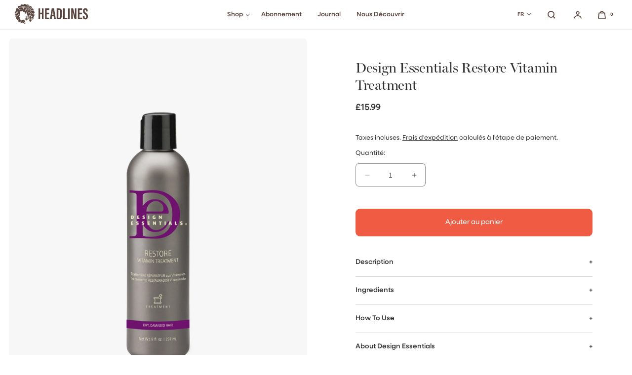

--- FILE ---
content_type: text/html; charset=utf-8
request_url: https://headlinesbeauty.com/fr/products/design-essentials-restore-vitamin-treatment
body_size: 54012
content:
<!doctype html>
<html class="no-js" lang="fr">
  <head>
    <meta charset="utf-8">
    <meta http-equiv="X-UA-Compatible" content="IE=edge">
    <meta name="viewport" content="width=device-width,initial-scale=1">
    <meta name="theme-color" content="">
    <link rel="canonical" href="https://headlinesbeauty.com/fr/products/design-essentials-restore-vitamin-treatment">
    <link rel="preconnect" href="https://cdn.shopify.com" crossorigin><link rel="icon" type="image/png" href="//headlinesbeauty.com/cdn/shop/files/favicon_2cc77303-cab3-43a5-b981-dd7c06773a65.png?crop=center&height=32&v=1700644428&width=32"><link rel="stylesheet" href="https://use.typekit.net/ccs0ous.css">
    <title>Headlines Beauty | Design Essentials Restore Vitamin Treatment
</title>

    
      <meta name="description" content="Design Essentials® RESTORE Vitamin Hair Treatment is enriched with HydraStrength Vitamins &amp;amp; Protein Complex, a proprietary blend of protein and botanical ingredients, designed to nourish, moisturize and strengthen the structure of the hair. RESTORE instantly penetrates the hair shaft, fills and smooths the cuticles">
    
    
    <script src="//headlinesbeauty.com/cdn/shop/t/2/assets/constants.js?v=165488195745554878101691396880" defer="defer"></script>
    <script src="//headlinesbeauty.com/cdn/shop/t/2/assets/pubsub.js?v=2921868252632587581691396881" defer="defer"></script>
    <script src="//headlinesbeauty.com/cdn/shop/t/2/assets/global.js?v=156387812885732825611691396881" defer="defer"></script>
    <script>window.performance && window.performance.mark && window.performance.mark('shopify.content_for_header.start');</script><meta name="facebook-domain-verification" content="cpo90dtcnrj1srfrm52tgzlfzqytgr">
<meta name="google-site-verification" content="JTZK9RWK2YknfbWzLpvjVAwuRn-40dgi9qgsNOkJbaY">
<meta id="shopify-digital-wallet" name="shopify-digital-wallet" content="/74940449074/digital_wallets/dialog">
<meta name="shopify-checkout-api-token" content="bea1f6d9614d1fc640293ecda567baeb">
<meta id="in-context-paypal-metadata" data-shop-id="74940449074" data-venmo-supported="false" data-environment="production" data-locale="fr_FR" data-paypal-v4="true" data-currency="GBP">
<link rel="alternate" hreflang="x-default" href="https://headlinesbeauty.com/products/design-essentials-restore-vitamin-treatment">
<link rel="alternate" hreflang="en" href="https://headlinesbeauty.com/products/design-essentials-restore-vitamin-treatment">
<link rel="alternate" hreflang="fr" href="https://headlinesbeauty.com/fr/products/design-essentials-restore-vitamin-treatment">
<link rel="alternate" type="application/json+oembed" href="https://headlinesbeauty.com/fr/products/design-essentials-restore-vitamin-treatment.oembed">
<script async="async" src="/checkouts/internal/preloads.js?locale=fr-GB"></script>
<link rel="preconnect" href="https://shop.app" crossorigin="anonymous">
<script async="async" src="https://shop.app/checkouts/internal/preloads.js?locale=fr-GB&shop_id=74940449074" crossorigin="anonymous"></script>
<script id="apple-pay-shop-capabilities" type="application/json">{"shopId":74940449074,"countryCode":"GB","currencyCode":"GBP","merchantCapabilities":["supports3DS"],"merchantId":"gid:\/\/shopify\/Shop\/74940449074","merchantName":"Headlines Beauty","requiredBillingContactFields":["postalAddress","email"],"requiredShippingContactFields":["postalAddress","email"],"shippingType":"shipping","supportedNetworks":["visa","maestro","masterCard","amex","discover","elo"],"total":{"type":"pending","label":"Headlines Beauty","amount":"1.00"},"shopifyPaymentsEnabled":true,"supportsSubscriptions":true}</script>
<script id="shopify-features" type="application/json">{"accessToken":"bea1f6d9614d1fc640293ecda567baeb","betas":["rich-media-storefront-analytics"],"domain":"headlinesbeauty.com","predictiveSearch":true,"shopId":74940449074,"locale":"fr"}</script>
<script>var Shopify = Shopify || {};
Shopify.shop = "headlines-beauty.myshopify.com";
Shopify.locale = "fr";
Shopify.currency = {"active":"GBP","rate":"1.0"};
Shopify.country = "GB";
Shopify.theme = {"name":"Headlines Theme","id":157026746674,"schema_name":"Headlines","schema_version":"1.0.0","theme_store_id":null,"role":"main"};
Shopify.theme.handle = "null";
Shopify.theme.style = {"id":null,"handle":null};
Shopify.cdnHost = "headlinesbeauty.com/cdn";
Shopify.routes = Shopify.routes || {};
Shopify.routes.root = "/fr/";</script>
<script type="module">!function(o){(o.Shopify=o.Shopify||{}).modules=!0}(window);</script>
<script>!function(o){function n(){var o=[];function n(){o.push(Array.prototype.slice.apply(arguments))}return n.q=o,n}var t=o.Shopify=o.Shopify||{};t.loadFeatures=n(),t.autoloadFeatures=n()}(window);</script>
<script>
  window.ShopifyPay = window.ShopifyPay || {};
  window.ShopifyPay.apiHost = "shop.app\/pay";
  window.ShopifyPay.redirectState = null;
</script>
<script id="shop-js-analytics" type="application/json">{"pageType":"product"}</script>
<script defer="defer" async type="module" src="//headlinesbeauty.com/cdn/shopifycloud/shop-js/modules/v2/client.init-shop-cart-sync_Lpn8ZOi5.fr.esm.js"></script>
<script defer="defer" async type="module" src="//headlinesbeauty.com/cdn/shopifycloud/shop-js/modules/v2/chunk.common_X4Hu3kma.esm.js"></script>
<script defer="defer" async type="module" src="//headlinesbeauty.com/cdn/shopifycloud/shop-js/modules/v2/chunk.modal_BV0V5IrV.esm.js"></script>
<script type="module">
  await import("//headlinesbeauty.com/cdn/shopifycloud/shop-js/modules/v2/client.init-shop-cart-sync_Lpn8ZOi5.fr.esm.js");
await import("//headlinesbeauty.com/cdn/shopifycloud/shop-js/modules/v2/chunk.common_X4Hu3kma.esm.js");
await import("//headlinesbeauty.com/cdn/shopifycloud/shop-js/modules/v2/chunk.modal_BV0V5IrV.esm.js");

  window.Shopify.SignInWithShop?.initShopCartSync?.({"fedCMEnabled":true,"windoidEnabled":true});

</script>
<script>
  window.Shopify = window.Shopify || {};
  if (!window.Shopify.featureAssets) window.Shopify.featureAssets = {};
  window.Shopify.featureAssets['shop-js'] = {"shop-cart-sync":["modules/v2/client.shop-cart-sync_hBo3gat_.fr.esm.js","modules/v2/chunk.common_X4Hu3kma.esm.js","modules/v2/chunk.modal_BV0V5IrV.esm.js"],"init-fed-cm":["modules/v2/client.init-fed-cm_BoVeauXL.fr.esm.js","modules/v2/chunk.common_X4Hu3kma.esm.js","modules/v2/chunk.modal_BV0V5IrV.esm.js"],"init-shop-email-lookup-coordinator":["modules/v2/client.init-shop-email-lookup-coordinator_CX4-Y-CZ.fr.esm.js","modules/v2/chunk.common_X4Hu3kma.esm.js","modules/v2/chunk.modal_BV0V5IrV.esm.js"],"init-windoid":["modules/v2/client.init-windoid_iuUmw7cp.fr.esm.js","modules/v2/chunk.common_X4Hu3kma.esm.js","modules/v2/chunk.modal_BV0V5IrV.esm.js"],"shop-button":["modules/v2/client.shop-button_DumFxEIo.fr.esm.js","modules/v2/chunk.common_X4Hu3kma.esm.js","modules/v2/chunk.modal_BV0V5IrV.esm.js"],"shop-cash-offers":["modules/v2/client.shop-cash-offers_BPdnZcGX.fr.esm.js","modules/v2/chunk.common_X4Hu3kma.esm.js","modules/v2/chunk.modal_BV0V5IrV.esm.js"],"shop-toast-manager":["modules/v2/client.shop-toast-manager_sjv6XvZD.fr.esm.js","modules/v2/chunk.common_X4Hu3kma.esm.js","modules/v2/chunk.modal_BV0V5IrV.esm.js"],"init-shop-cart-sync":["modules/v2/client.init-shop-cart-sync_Lpn8ZOi5.fr.esm.js","modules/v2/chunk.common_X4Hu3kma.esm.js","modules/v2/chunk.modal_BV0V5IrV.esm.js"],"init-customer-accounts-sign-up":["modules/v2/client.init-customer-accounts-sign-up_DQVKlaja.fr.esm.js","modules/v2/client.shop-login-button_DkHUpD44.fr.esm.js","modules/v2/chunk.common_X4Hu3kma.esm.js","modules/v2/chunk.modal_BV0V5IrV.esm.js"],"pay-button":["modules/v2/client.pay-button_DN6Ek-nh.fr.esm.js","modules/v2/chunk.common_X4Hu3kma.esm.js","modules/v2/chunk.modal_BV0V5IrV.esm.js"],"init-customer-accounts":["modules/v2/client.init-customer-accounts_BQOJrVdv.fr.esm.js","modules/v2/client.shop-login-button_DkHUpD44.fr.esm.js","modules/v2/chunk.common_X4Hu3kma.esm.js","modules/v2/chunk.modal_BV0V5IrV.esm.js"],"avatar":["modules/v2/client.avatar_BTnouDA3.fr.esm.js"],"init-shop-for-new-customer-accounts":["modules/v2/client.init-shop-for-new-customer-accounts_DW7xpOCZ.fr.esm.js","modules/v2/client.shop-login-button_DkHUpD44.fr.esm.js","modules/v2/chunk.common_X4Hu3kma.esm.js","modules/v2/chunk.modal_BV0V5IrV.esm.js"],"shop-follow-button":["modules/v2/client.shop-follow-button_CXr7UFuQ.fr.esm.js","modules/v2/chunk.common_X4Hu3kma.esm.js","modules/v2/chunk.modal_BV0V5IrV.esm.js"],"checkout-modal":["modules/v2/client.checkout-modal_CXg0VCPn.fr.esm.js","modules/v2/chunk.common_X4Hu3kma.esm.js","modules/v2/chunk.modal_BV0V5IrV.esm.js"],"shop-login-button":["modules/v2/client.shop-login-button_DkHUpD44.fr.esm.js","modules/v2/chunk.common_X4Hu3kma.esm.js","modules/v2/chunk.modal_BV0V5IrV.esm.js"],"lead-capture":["modules/v2/client.lead-capture_C9SxlK5K.fr.esm.js","modules/v2/chunk.common_X4Hu3kma.esm.js","modules/v2/chunk.modal_BV0V5IrV.esm.js"],"shop-login":["modules/v2/client.shop-login_DQBEMTrD.fr.esm.js","modules/v2/chunk.common_X4Hu3kma.esm.js","modules/v2/chunk.modal_BV0V5IrV.esm.js"],"payment-terms":["modules/v2/client.payment-terms_CokxZuo0.fr.esm.js","modules/v2/chunk.common_X4Hu3kma.esm.js","modules/v2/chunk.modal_BV0V5IrV.esm.js"]};
</script>
<script>(function() {
  var isLoaded = false;
  function asyncLoad() {
    if (isLoaded) return;
    isLoaded = true;
    var urls = ["https:\/\/static.rechargecdn.com\/assets\/js\/widget.min.js?shop=headlines-beauty.myshopify.com"];
    for (var i = 0; i < urls.length; i++) {
      var s = document.createElement('script');
      s.type = 'text/javascript';
      s.async = true;
      s.src = urls[i];
      var x = document.getElementsByTagName('script')[0];
      x.parentNode.insertBefore(s, x);
    }
  };
  if(window.attachEvent) {
    window.attachEvent('onload', asyncLoad);
  } else {
    window.addEventListener('load', asyncLoad, false);
  }
})();</script>
<script id="__st">var __st={"a":74940449074,"offset":0,"reqid":"0eb199c1-2324-4f2e-812c-0eddb87aeeb2-1769903549","pageurl":"headlinesbeauty.com\/fr\/products\/design-essentials-restore-vitamin-treatment","u":"3de41ca3a5c9","p":"product","rtyp":"product","rid":8603105722674};</script>
<script>window.ShopifyPaypalV4VisibilityTracking = true;</script>
<script id="captcha-bootstrap">!function(){'use strict';const t='contact',e='account',n='new_comment',o=[[t,t],['blogs',n],['comments',n],[t,'customer']],c=[[e,'customer_login'],[e,'guest_login'],[e,'recover_customer_password'],[e,'create_customer']],r=t=>t.map((([t,e])=>`form[action*='/${t}']:not([data-nocaptcha='true']) input[name='form_type'][value='${e}']`)).join(','),a=t=>()=>t?[...document.querySelectorAll(t)].map((t=>t.form)):[];function s(){const t=[...o],e=r(t);return a(e)}const i='password',u='form_key',d=['recaptcha-v3-token','g-recaptcha-response','h-captcha-response',i],f=()=>{try{return window.sessionStorage}catch{return}},m='__shopify_v',_=t=>t.elements[u];function p(t,e,n=!1){try{const o=window.sessionStorage,c=JSON.parse(o.getItem(e)),{data:r}=function(t){const{data:e,action:n}=t;return t[m]||n?{data:e,action:n}:{data:t,action:n}}(c);for(const[e,n]of Object.entries(r))t.elements[e]&&(t.elements[e].value=n);n&&o.removeItem(e)}catch(o){console.error('form repopulation failed',{error:o})}}const l='form_type',E='cptcha';function T(t){t.dataset[E]=!0}const w=window,h=w.document,L='Shopify',v='ce_forms',y='captcha';let A=!1;((t,e)=>{const n=(g='f06e6c50-85a8-45c8-87d0-21a2b65856fe',I='https://cdn.shopify.com/shopifycloud/storefront-forms-hcaptcha/ce_storefront_forms_captcha_hcaptcha.v1.5.2.iife.js',D={infoText:'Protégé par hCaptcha',privacyText:'Confidentialité',termsText:'Conditions'},(t,e,n)=>{const o=w[L][v],c=o.bindForm;if(c)return c(t,g,e,D).then(n);var r;o.q.push([[t,g,e,D],n]),r=I,A||(h.body.append(Object.assign(h.createElement('script'),{id:'captcha-provider',async:!0,src:r})),A=!0)});var g,I,D;w[L]=w[L]||{},w[L][v]=w[L][v]||{},w[L][v].q=[],w[L][y]=w[L][y]||{},w[L][y].protect=function(t,e){n(t,void 0,e),T(t)},Object.freeze(w[L][y]),function(t,e,n,w,h,L){const[v,y,A,g]=function(t,e,n){const i=e?o:[],u=t?c:[],d=[...i,...u],f=r(d),m=r(i),_=r(d.filter((([t,e])=>n.includes(e))));return[a(f),a(m),a(_),s()]}(w,h,L),I=t=>{const e=t.target;return e instanceof HTMLFormElement?e:e&&e.form},D=t=>v().includes(t);t.addEventListener('submit',(t=>{const e=I(t);if(!e)return;const n=D(e)&&!e.dataset.hcaptchaBound&&!e.dataset.recaptchaBound,o=_(e),c=g().includes(e)&&(!o||!o.value);(n||c)&&t.preventDefault(),c&&!n&&(function(t){try{if(!f())return;!function(t){const e=f();if(!e)return;const n=_(t);if(!n)return;const o=n.value;o&&e.removeItem(o)}(t);const e=Array.from(Array(32),(()=>Math.random().toString(36)[2])).join('');!function(t,e){_(t)||t.append(Object.assign(document.createElement('input'),{type:'hidden',name:u})),t.elements[u].value=e}(t,e),function(t,e){const n=f();if(!n)return;const o=[...t.querySelectorAll(`input[type='${i}']`)].map((({name:t})=>t)),c=[...d,...o],r={};for(const[a,s]of new FormData(t).entries())c.includes(a)||(r[a]=s);n.setItem(e,JSON.stringify({[m]:1,action:t.action,data:r}))}(t,e)}catch(e){console.error('failed to persist form',e)}}(e),e.submit())}));const S=(t,e)=>{t&&!t.dataset[E]&&(n(t,e.some((e=>e===t))),T(t))};for(const o of['focusin','change'])t.addEventListener(o,(t=>{const e=I(t);D(e)&&S(e,y())}));const B=e.get('form_key'),M=e.get(l),P=B&&M;t.addEventListener('DOMContentLoaded',(()=>{const t=y();if(P)for(const e of t)e.elements[l].value===M&&p(e,B);[...new Set([...A(),...v().filter((t=>'true'===t.dataset.shopifyCaptcha))])].forEach((e=>S(e,t)))}))}(h,new URLSearchParams(w.location.search),n,t,e,['guest_login'])})(!0,!0)}();</script>
<script integrity="sha256-4kQ18oKyAcykRKYeNunJcIwy7WH5gtpwJnB7kiuLZ1E=" data-source-attribution="shopify.loadfeatures" defer="defer" src="//headlinesbeauty.com/cdn/shopifycloud/storefront/assets/storefront/load_feature-a0a9edcb.js" crossorigin="anonymous"></script>
<script crossorigin="anonymous" defer="defer" src="//headlinesbeauty.com/cdn/shopifycloud/storefront/assets/shopify_pay/storefront-65b4c6d7.js?v=20250812"></script>
<script data-source-attribution="shopify.dynamic_checkout.dynamic.init">var Shopify=Shopify||{};Shopify.PaymentButton=Shopify.PaymentButton||{isStorefrontPortableWallets:!0,init:function(){window.Shopify.PaymentButton.init=function(){};var t=document.createElement("script");t.src="https://headlinesbeauty.com/cdn/shopifycloud/portable-wallets/latest/portable-wallets.fr.js",t.type="module",document.head.appendChild(t)}};
</script>
<script data-source-attribution="shopify.dynamic_checkout.buyer_consent">
  function portableWalletsHideBuyerConsent(e){var t=document.getElementById("shopify-buyer-consent"),n=document.getElementById("shopify-subscription-policy-button");t&&n&&(t.classList.add("hidden"),t.setAttribute("aria-hidden","true"),n.removeEventListener("click",e))}function portableWalletsShowBuyerConsent(e){var t=document.getElementById("shopify-buyer-consent"),n=document.getElementById("shopify-subscription-policy-button");t&&n&&(t.classList.remove("hidden"),t.removeAttribute("aria-hidden"),n.addEventListener("click",e))}window.Shopify?.PaymentButton&&(window.Shopify.PaymentButton.hideBuyerConsent=portableWalletsHideBuyerConsent,window.Shopify.PaymentButton.showBuyerConsent=portableWalletsShowBuyerConsent);
</script>
<script data-source-attribution="shopify.dynamic_checkout.cart.bootstrap">document.addEventListener("DOMContentLoaded",(function(){function t(){return document.querySelector("shopify-accelerated-checkout-cart, shopify-accelerated-checkout")}if(t())Shopify.PaymentButton.init();else{new MutationObserver((function(e,n){t()&&(Shopify.PaymentButton.init(),n.disconnect())})).observe(document.body,{childList:!0,subtree:!0})}}));
</script>
<script id='scb4127' type='text/javascript' async='' src='https://headlinesbeauty.com/cdn/shopifycloud/privacy-banner/storefront-banner.js'></script><link id="shopify-accelerated-checkout-styles" rel="stylesheet" media="screen" href="https://headlinesbeauty.com/cdn/shopifycloud/portable-wallets/latest/accelerated-checkout-backwards-compat.css" crossorigin="anonymous">
<style id="shopify-accelerated-checkout-cart">
        #shopify-buyer-consent {
  margin-top: 1em;
  display: inline-block;
  width: 100%;
}

#shopify-buyer-consent.hidden {
  display: none;
}

#shopify-subscription-policy-button {
  background: none;
  border: none;
  padding: 0;
  text-decoration: underline;
  font-size: inherit;
  cursor: pointer;
}

#shopify-subscription-policy-button::before {
  box-shadow: none;
}

      </style>

<script>window.performance && window.performance.mark && window.performance.mark('shopify.content_for_header.end');</script>


    <style data-shopify>
      
      
      
      
      

      :root {
        --font-body-family: "neulis-sans", "aktiv-grotesk", "area-normal", "Helvetica Neue", Helvetica, Arial, sans-serif;
        --font-body-style: normal;
        --font-body-weight: 400;
        --font-body-weight-bold: 700;

        --font-serif-family: "miller-banner", Georgia, serif;
        --font-heading-family: "miller-banner", Georgia, serif;
        --font-heading-style: normal;
        --font-heading-weight: 300;

        --font-body-scale: 1.0;
        --font-heading-scale: 1.0;

        --font-action-family: "neulis-sans", "Helvetica Neue", Helvetica, Arial, sans-serif;
        --font-action-ls: 0em;
        --font-action-weight: 400;
        
        --color-base-text: 51, 51, 51;
        --color-shadow: 51, 51, 51;
        --color-base-background-1: 255, 255, 255;
        --color-base-background-2: 243, 243, 243;
        --color-base-solid-button-labels: 255, 255, 255;
        --color-base-outline-button-labels: 18, 18, 18;
        --color-base-accent-1: 240, 91, 68;
        --color-base-accent-2: 212, 202, 207;
        --payment-terms-background-color: #ffffff;

        --gradient-base-background-1: #ffffff;
        --gradient-base-background-2: #f3f3f3;
        --gradient-base-accent-1: #f05b44;
        --gradient-base-accent-2: #d4cacf;

        --media-padding: px;
        --media-border-opacity: 0.05;
        --media-border-width: 1px;
        --media-radius: 8px;
        --media-shadow-opacity: 0.0;
        --media-shadow-horizontal-offset: 0px;
        --media-shadow-vertical-offset: 4px;
        --media-shadow-blur-radius: 5px;
        --media-shadow-visible: 0;

        --page-width: 240rem;
        --page-width-margin: 0rem;

        --product-card-text-top-padding: 0px;
        --product-card-text-bottom-padding: 20px;
        --product-card-text-hoz-padding: 0px;
        --product-card-image-padding: 0.0rem;
        --product-card-corner-radius: 0.8rem;
        --product-card-image-radius: 0.8rem;
        --product-card-text-alignment: left;
        --product-card-border-width: 0.0rem;
        --product-card-border-opacity: 0.1;
        --product-card-shadow-opacity: 0.0;
        --product-card-shadow-visible: 0;
        --product-card-shadow-horizontal-offset: 0.0rem;
        --product-card-shadow-vertical-offset: 0.4rem;
        --product-card-shadow-blur-radius: 0.5rem;

        --collection-card-image-padding: 0.0rem;
        --collection-card-corner-radius: 1.6rem;
        --collection-card-text-alignment: left;
        --collection-card-border-width: 0.0rem;
        --collection-card-border-opacity: 0.1;
        --collection-card-shadow-opacity: 0.0;
        --collection-card-shadow-visible: 0;
        --collection-card-shadow-horizontal-offset: 0.0rem;
        --collection-card-shadow-vertical-offset: 0.4rem;
        --collection-card-shadow-blur-radius: 0.5rem;

        --blog-card-image-padding: 0.0rem;
        --blog-card-corner-radius: 0.0rem;
        --blog-card-text-alignment: left;
        --blog-card-border-width: 0.0rem;
        --blog-card-border-opacity: 0.1;
        --blog-card-shadow-opacity: 0.0;
        --blog-card-shadow-visible: 0;
        --blog-card-shadow-horizontal-offset: 0.0rem;
        --blog-card-shadow-vertical-offset: 0.4rem;
        --blog-card-shadow-blur-radius: 0.5rem;

        --badge-corner-radius: 0.4rem;
        --badge-txt-color: #333333;
        --badge-bg-color: #e9d0bf;

        --popup-border-width: 1px;
        --popup-border-opacity: 0.1;
        --popup-corner-radius: 0px;
        --popup-shadow-opacity: 0.0;
        --popup-shadow-horizontal-offset: 0px;
        --popup-shadow-vertical-offset: 4px;
        --popup-shadow-blur-radius: 5px;

        --drawer-border-width: 1px;
        --drawer-border-opacity: 0.1;
        --drawer-shadow-opacity: 0.0;
        --drawer-shadow-horizontal-offset: 0px;
        --drawer-shadow-vertical-offset: 4px;
        --drawer-shadow-blur-radius: 5px;

        --spacing-sections-desktop: 0px;
        --spacing-sections-mobile: 0px;

        --grid-desktop-vertical-spacing: 40px;
        --grid-desktop-horizontal-spacing: 20px;
        --grid-mobile-vertical-spacing: 20px;
        --grid-mobile-horizontal-spacing: 15.0px;

        --text-boxes-border-opacity: 0.1;
        --text-boxes-border-width: 0px;
        --text-boxes-radius: 0px;
        --text-boxes-shadow-opacity: 0.0;
        --text-boxes-shadow-visible: 0;
        --text-boxes-shadow-horizontal-offset: 0px;
        --text-boxes-shadow-vertical-offset: 4px;
        --text-boxes-shadow-blur-radius: 5px;

        --buttons-radius: 8px;
        --buttons-radius-outset: 9px;
        --buttons-border-width: 1px;
        --buttons-border-opacity: 1.0;
        --buttons-shadow-opacity: 0.0;
        --buttons-shadow-visible: 0;
        --buttons-shadow-horizontal-offset: 0px;
        --buttons-shadow-vertical-offset: 4px;
        --buttons-shadow-blur-radius: 5px;
        --buttons-border-offset: 0.3px;

        --inputs-radius: 6px;
        --inputs-border-width: 1px;
        --inputs-border-opacity: 0.55;
        --inputs-shadow-opacity: 0.0;
        --inputs-shadow-horizontal-offset: 0px;
        --inputs-margin-offset: 0px;
        --inputs-shadow-vertical-offset: 4px;
        --inputs-shadow-blur-radius: 5px;
        --inputs-radius-outset: 7px;

        --variant-pills-radius: 6px;
        --variant-pills-border-width: 1px;
        --variant-pills-border-opacity: 0.55;
        --variant-pills-shadow-opacity: 0.0;
        --variant-pills-shadow-horizontal-offset: 0px;
        --variant-pills-shadow-vertical-offset: 4px;
        --variant-pills-shadow-blur-radius: 5px;

      }

      *,
      *::before,
      *::after {
        box-sizing: inherit;
      }

      html {
        box-sizing: border-box;
        font-size: calc(var(--font-body-scale) * 62.5%);
        height: 100%;
      }

      body {
        display: grid;
        grid-template-rows: auto auto 1fr auto;
        grid-template-columns: 100%;
        min-height: 100%;
        margin: 0;
        font-size: 1.4rem;
        letter-spacing: -0em;
        line-height: 1.75;
        font-family: var(--font-body-family);
        font-style: var(--font-body-style);
        font-weight: var(--font-body-weight);
      }

      @media screen and (min-width: 750px) {
        body {
          font-size: 1.4rem;
        }
      }
    </style>

    <link href="//headlinesbeauty.com/cdn/shop/t/2/assets/base.css?v=66170646570105074891700647369" rel="stylesheet" type="text/css" media="all" />
    <link href="//headlinesbeauty.com/cdn/shop/t/2/assets/base-custom.css?v=143894108884560035561700643357" rel="stylesheet" type="text/css" media="all" />
<link rel="stylesheet" href="//headlinesbeauty.com/cdn/shop/t/2/assets/component-predictive-search.css?v=115161585072882129971699611350" media="print" onload="this.media='all'"><script>document.documentElement.className = document.documentElement.className.replace('no-js', 'js');
    if (Shopify.designMode) {
      document.documentElement.classList.add('shopify-design-mode');
    }
    </script> 

  <!-- BEGIN app block: shopify://apps/uppromote-affiliate/blocks/customer-referral/64c32457-930d-4cb9-9641-e24c0d9cf1f4 --><link rel="preload" href="https://cdn.shopify.com/extensions/019be912-7856-7c1f-9705-c70a8c8d7a8b/app-109/assets/customer-referral.css" as="style" onload="this.onload=null;this.rel='stylesheet'">
<script>
  document.addEventListener("DOMContentLoaded", function () {
    const params = new URLSearchParams(window.location.search);
    if (params.has('sca_ref') || params.has('sca_crp')) {
      document.body.setAttribute('is-affiliate-link', '');
    }
  });
</script>


<!-- END app block --><!-- BEGIN app block: shopify://apps/uppromote-affiliate/blocks/core-script/64c32457-930d-4cb9-9641-e24c0d9cf1f4 --><!-- BEGIN app snippet: core-metafields-setting --><!--suppress ES6ConvertVarToLetConst -->
<script type="application/json" id="core-uppromote-settings">{"app_env":{"env":"production"},"message_bar_setting":{"referral_enable":0,"referral_content":null,"referral_font":null,"referral_font_size":null,"referral_text_color":null,"referral_background_color":null,"not_referral_enable":0,"not_referral_content":null,"not_referral_font":null,"not_referral_font_size":null,"not_referral_text_color":null,"not_referral_background_color":null}}</script>
<script type="application/json" id="core-uppromote-cart">{"note":null,"attributes":{},"original_total_price":0,"total_price":0,"total_discount":0,"total_weight":0.0,"item_count":0,"items":[],"requires_shipping":false,"currency":"GBP","items_subtotal_price":0,"cart_level_discount_applications":[],"checkout_charge_amount":0}</script>
<script id="core-uppromote-quick-store-tracking-vars">
    function getDocumentContext(){const{href:a,hash:b,host:c,hostname:d,origin:e,pathname:f,port:g,protocol:h,search:i}=window.location,j=document.referrer,k=document.characterSet,l=document.title;return{location:{href:a,hash:b,host:c,hostname:d,origin:e,pathname:f,port:g,protocol:h,search:i},referrer:j||document.location.href,characterSet:k,title:l}}function getNavigatorContext(){const{language:a,cookieEnabled:b,languages:c,userAgent:d}=navigator;return{language:a,cookieEnabled:b,languages:c,userAgent:d}}function getWindowContext(){const{innerHeight:a,innerWidth:b,outerHeight:c,outerWidth:d,origin:e,screen:{height:j,width:k},screenX:f,screenY:g,scrollX:h,scrollY:i}=window;return{innerHeight:a,innerWidth:b,outerHeight:c,outerWidth:d,origin:e,screen:{screenHeight:j,screenWidth:k},screenX:f,screenY:g,scrollX:h,scrollY:i,location:getDocumentContext().location}}function getContext(){return{document:getDocumentContext(),navigator:getNavigatorContext(),window:getWindowContext()}}
    if (window.location.href.includes('?sca_ref=')) {
        localStorage.setItem('__up_lastViewedPageContext', JSON.stringify({
            context: getContext(),
            timestamp: new Date().toISOString(),
        }))
    }
</script>

<script id="core-uppromote-setting-booster">
    var UpPromoteCoreSettings = JSON.parse(document.getElementById('core-uppromote-settings').textContent)
    UpPromoteCoreSettings.currentCart = JSON.parse(document.getElementById('core-uppromote-cart')?.textContent || '{}')
    const idToClean = ['core-uppromote-settings', 'core-uppromote-cart', 'core-uppromote-setting-booster', 'core-uppromote-quick-store-tracking-vars']
    idToClean.forEach(id => {
        document.getElementById(id)?.remove()
    })
</script>
<!-- END app snippet -->


<!-- END app block --><!-- BEGIN app block: shopify://apps/uppromote-affiliate/blocks/message-bar/64c32457-930d-4cb9-9641-e24c0d9cf1f4 --><script type="application/json" id="uppromote-message-bar-setting" class="metafield-json">{"referral_enable":0,"referral_content":null,"referral_font":null,"referral_font_size":null,"referral_text_color":null,"referral_background_color":null,"not_referral_enable":0,"not_referral_content":null,"not_referral_font":null,"not_referral_font_size":null,"not_referral_text_color":null,"not_referral_background_color":null}</script>

<style>
    body {
        transition: padding-top .2s;
    }
    .scaaf-message-bar {
        --primary-text-color: ;
        --secondary-text-color: ;
        --primary-bg-color: ;
        --secondary-bg-color: ;
        --primary-text-size: px;
        --secondary-text-size: px;
        text-align: center;
        display: block;
        width: 100%;
        padding: 10px;
        animation-duration: .5s;
        animation-name: fadeIn;
        position: absolute;
        top: 0;
        left: 0;
        width: 100%;
        z-index: 10;
    }

    .scaaf-message-bar-content {
        margin: 0;
        padding: 0;
    }

    .scaaf-message-bar[data-layout=referring] {
        background-color: var(--primary-bg-color);
        color: var(--primary-text-color);
        font-size: var(--primary-text-size);
    }

    .scaaf-message-bar[data-layout=direct] {
        background-color: var(--secondary-bg-color);
        color: var(--secondary-text-color);
        font-size: var(--secondary-text-size);
    }

</style>

<script type="text/javascript">
    (function() {
        let container, contentContainer
        const settingTag = document.querySelector('script#uppromote-message-bar-setting')

        if (!settingTag || !settingTag.textContent) {
            return
        }

        const setting = JSON.parse(settingTag.textContent)
        if (!setting.referral_enable) {
            return
        }

        const getCookie = (cName) => {
            let name = cName + '='
            let decodedCookie = decodeURIComponent(document.cookie)
            let ca = decodedCookie.split(';')
            for (let i = 0; i < ca.length; i++) {
                let c = ca[i]
                while (c.charAt(0) === ' ') {
                    c = c.substring(1)
                }
                if (c.indexOf(name) === 0) {
                    return c.substring(name.length, c.length)
                }
            }

            return null
        }

        function renderContainer() {
            container = document.createElement('div')
            container.classList.add('scaaf-message-bar')
            contentContainer = document.createElement('p')
            contentContainer.classList.add('scaaf-message-bar-content')
            container.append(contentContainer)
        }

        function calculateLayout() {
            const height = container.scrollHeight

            function onMouseMove() {
                document.body.style.paddingTop = `${height}px`
                document.body.removeEventListener('mousemove', onMouseMove)
                document.body.removeEventListener('touchstart', onMouseMove)
            }

            document.body.addEventListener('mousemove', onMouseMove)
            document.body.addEventListener('touchstart', onMouseMove)
        }

        renderContainer()

        function fillDirectContent() {
            if (!setting.not_referral_enable) {
                return
            }
            container.dataset.layout = 'direct'
            contentContainer.textContent = setting.not_referral_content
            document.body.prepend(container)
            calculateLayout()
        }

        function prepareForReferring() {
            contentContainer.textContent = 'Loading'
            contentContainer.style.visibility = 'hidden'
            document.body.prepend(container)
            calculateLayout()
        }

        function fillReferringContent(aff) {
            container.dataset.layout = 'referring'
            contentContainer.textContent = setting.referral_content
                .replaceAll('{affiliate_name}', aff.name)
                .replaceAll('{company}', aff.company)
                .replaceAll('{affiliate_firstname}', aff.first_name)
                .replaceAll('{personal_detail}', aff.personal_detail)
            contentContainer.style.visibility = 'visible'
        }

        function safeJsonParse (str) {
            if (!str) return null;
            try {
                return JSON.parse(str);
            } catch {
                return null;
            }
        }

        function renderFromCookie(affiliateID) {
            if (!affiliateID) {
                fillDirectContent()
                return
            }

            prepareForReferring()

            let info
            const raw = getCookie('_up_a_info')

            try {
                if (raw) {
                    info = safeJsonParse(raw)
                }
            } catch {
                console.warn('Affiliate info (_up_a_info) is invalid JSON', raw)
                fillDirectContent()
                return
            }

            if (!info) {
                fillDirectContent()
                return
            }

            const aff = {
                company: info.company || '',
                name: (info.first_name || '') + ' ' + (info.last_name || ''),
                first_name: info.first_name || '',
                personal_detail: getCookie('scaaf_pd') || ''
            }

            fillReferringContent(aff)
        }

        function paintMessageBar() {
            if (!document.body) {
                return requestAnimationFrame(paintMessageBar)
            }

            const urlParams = new URLSearchParams(window.location.search)
            const scaRef = urlParams.get("sca_ref")
            const urlAffiliateID = scaRef ? scaRef.split('.')[0] + '' : null
            const cookieAffiliateID = getCookie('up_uppromote_aid')
            const isReferralLink = !!scaRef

            if (!isReferralLink) {
                if (cookieAffiliateID) {
                    renderFromCookie(cookieAffiliateID)
                    return
                }
                fillDirectContent()
                return
            }

            if (cookieAffiliateID === urlAffiliateID) {
                renderFromCookie(cookieAffiliateID)
                return
            }

            const lastClick = Number(getCookie('up_uppromote_lc') || 0)
            const diffMinuteFromNow = (Date.now() - lastClick) / (60 * 1000)
            if (diffMinuteFromNow <= 1) {
                renderFromCookie(cookieAffiliateID)
                return
            }

            let waited = 0
            const MAX_WAIT = 5000
            const INTERVAL = 300

            const timer = setInterval(() => {
                const newCookieID = getCookie('up_uppromote_aid')
                const isStillThatAffiliate = newCookieID === urlAffiliateID
                const isReceived = localStorage.getItem('up_uppromote_received') === '1'
                let isLoadedAffiliateInfoDone = !!safeJsonParse(getCookie('_up_a_info'))

                if (isReceived && isStillThatAffiliate && isLoadedAffiliateInfoDone) {
                    clearInterval(timer)
                    renderFromCookie(newCookieID)
                    return
                }

                waited += INTERVAL
                if (waited >= MAX_WAIT) {
                    clearInterval(timer)
                    fillDirectContent()
                }
            }, INTERVAL)
        }

        requestAnimationFrame(paintMessageBar)
    })()
</script>


<!-- END app block --><script src="https://cdn.shopify.com/extensions/019be912-7856-7c1f-9705-c70a8c8d7a8b/app-109/assets/customer-referral.js" type="text/javascript" defer="defer"></script>
<script src="https://cdn.shopify.com/extensions/019be912-7856-7c1f-9705-c70a8c8d7a8b/app-109/assets/core.min.js" type="text/javascript" defer="defer"></script>
<script src="https://cdn.shopify.com/extensions/6c66d7d0-f631-46bf-8039-ad48ac607ad6/forms-2301/assets/shopify-forms-loader.js" type="text/javascript" defer="defer"></script>
<meta property="og:image" content="https://cdn.shopify.com/s/files/1/0749/4044/9074/files/de-restore-treatment.jpg?v=1696947330" />
<meta property="og:image:secure_url" content="https://cdn.shopify.com/s/files/1/0749/4044/9074/files/de-restore-treatment.jpg?v=1696947330" />
<meta property="og:image:width" content="1350" />
<meta property="og:image:height" content="1800" />
<link href="https://monorail-edge.shopifysvc.com" rel="dns-prefetch">
<script>(function(){if ("sendBeacon" in navigator && "performance" in window) {try {var session_token_from_headers = performance.getEntriesByType('navigation')[0].serverTiming.find(x => x.name == '_s').description;} catch {var session_token_from_headers = undefined;}var session_cookie_matches = document.cookie.match(/_shopify_s=([^;]*)/);var session_token_from_cookie = session_cookie_matches && session_cookie_matches.length === 2 ? session_cookie_matches[1] : "";var session_token = session_token_from_headers || session_token_from_cookie || "";function handle_abandonment_event(e) {var entries = performance.getEntries().filter(function(entry) {return /monorail-edge.shopifysvc.com/.test(entry.name);});if (!window.abandonment_tracked && entries.length === 0) {window.abandonment_tracked = true;var currentMs = Date.now();var navigation_start = performance.timing.navigationStart;var payload = {shop_id: 74940449074,url: window.location.href,navigation_start,duration: currentMs - navigation_start,session_token,page_type: "product"};window.navigator.sendBeacon("https://monorail-edge.shopifysvc.com/v1/produce", JSON.stringify({schema_id: "online_store_buyer_site_abandonment/1.1",payload: payload,metadata: {event_created_at_ms: currentMs,event_sent_at_ms: currentMs}}));}}window.addEventListener('pagehide', handle_abandonment_event);}}());</script>
<script id="web-pixels-manager-setup">(function e(e,d,r,n,o){if(void 0===o&&(o={}),!Boolean(null===(a=null===(i=window.Shopify)||void 0===i?void 0:i.analytics)||void 0===a?void 0:a.replayQueue)){var i,a;window.Shopify=window.Shopify||{};var t=window.Shopify;t.analytics=t.analytics||{};var s=t.analytics;s.replayQueue=[],s.publish=function(e,d,r){return s.replayQueue.push([e,d,r]),!0};try{self.performance.mark("wpm:start")}catch(e){}var l=function(){var e={modern:/Edge?\/(1{2}[4-9]|1[2-9]\d|[2-9]\d{2}|\d{4,})\.\d+(\.\d+|)|Firefox\/(1{2}[4-9]|1[2-9]\d|[2-9]\d{2}|\d{4,})\.\d+(\.\d+|)|Chrom(ium|e)\/(9{2}|\d{3,})\.\d+(\.\d+|)|(Maci|X1{2}).+ Version\/(15\.\d+|(1[6-9]|[2-9]\d|\d{3,})\.\d+)([,.]\d+|)( \(\w+\)|)( Mobile\/\w+|) Safari\/|Chrome.+OPR\/(9{2}|\d{3,})\.\d+\.\d+|(CPU[ +]OS|iPhone[ +]OS|CPU[ +]iPhone|CPU IPhone OS|CPU iPad OS)[ +]+(15[._]\d+|(1[6-9]|[2-9]\d|\d{3,})[._]\d+)([._]\d+|)|Android:?[ /-](13[3-9]|1[4-9]\d|[2-9]\d{2}|\d{4,})(\.\d+|)(\.\d+|)|Android.+Firefox\/(13[5-9]|1[4-9]\d|[2-9]\d{2}|\d{4,})\.\d+(\.\d+|)|Android.+Chrom(ium|e)\/(13[3-9]|1[4-9]\d|[2-9]\d{2}|\d{4,})\.\d+(\.\d+|)|SamsungBrowser\/([2-9]\d|\d{3,})\.\d+/,legacy:/Edge?\/(1[6-9]|[2-9]\d|\d{3,})\.\d+(\.\d+|)|Firefox\/(5[4-9]|[6-9]\d|\d{3,})\.\d+(\.\d+|)|Chrom(ium|e)\/(5[1-9]|[6-9]\d|\d{3,})\.\d+(\.\d+|)([\d.]+$|.*Safari\/(?![\d.]+ Edge\/[\d.]+$))|(Maci|X1{2}).+ Version\/(10\.\d+|(1[1-9]|[2-9]\d|\d{3,})\.\d+)([,.]\d+|)( \(\w+\)|)( Mobile\/\w+|) Safari\/|Chrome.+OPR\/(3[89]|[4-9]\d|\d{3,})\.\d+\.\d+|(CPU[ +]OS|iPhone[ +]OS|CPU[ +]iPhone|CPU IPhone OS|CPU iPad OS)[ +]+(10[._]\d+|(1[1-9]|[2-9]\d|\d{3,})[._]\d+)([._]\d+|)|Android:?[ /-](13[3-9]|1[4-9]\d|[2-9]\d{2}|\d{4,})(\.\d+|)(\.\d+|)|Mobile Safari.+OPR\/([89]\d|\d{3,})\.\d+\.\d+|Android.+Firefox\/(13[5-9]|1[4-9]\d|[2-9]\d{2}|\d{4,})\.\d+(\.\d+|)|Android.+Chrom(ium|e)\/(13[3-9]|1[4-9]\d|[2-9]\d{2}|\d{4,})\.\d+(\.\d+|)|Android.+(UC? ?Browser|UCWEB|U3)[ /]?(15\.([5-9]|\d{2,})|(1[6-9]|[2-9]\d|\d{3,})\.\d+)\.\d+|SamsungBrowser\/(5\.\d+|([6-9]|\d{2,})\.\d+)|Android.+MQ{2}Browser\/(14(\.(9|\d{2,})|)|(1[5-9]|[2-9]\d|\d{3,})(\.\d+|))(\.\d+|)|K[Aa][Ii]OS\/(3\.\d+|([4-9]|\d{2,})\.\d+)(\.\d+|)/},d=e.modern,r=e.legacy,n=navigator.userAgent;return n.match(d)?"modern":n.match(r)?"legacy":"unknown"}(),u="modern"===l?"modern":"legacy",c=(null!=n?n:{modern:"",legacy:""})[u],f=function(e){return[e.baseUrl,"/wpm","/b",e.hashVersion,"modern"===e.buildTarget?"m":"l",".js"].join("")}({baseUrl:d,hashVersion:r,buildTarget:u}),m=function(e){var d=e.version,r=e.bundleTarget,n=e.surface,o=e.pageUrl,i=e.monorailEndpoint;return{emit:function(e){var a=e.status,t=e.errorMsg,s=(new Date).getTime(),l=JSON.stringify({metadata:{event_sent_at_ms:s},events:[{schema_id:"web_pixels_manager_load/3.1",payload:{version:d,bundle_target:r,page_url:o,status:a,surface:n,error_msg:t},metadata:{event_created_at_ms:s}}]});if(!i)return console&&console.warn&&console.warn("[Web Pixels Manager] No Monorail endpoint provided, skipping logging."),!1;try{return self.navigator.sendBeacon.bind(self.navigator)(i,l)}catch(e){}var u=new XMLHttpRequest;try{return u.open("POST",i,!0),u.setRequestHeader("Content-Type","text/plain"),u.send(l),!0}catch(e){return console&&console.warn&&console.warn("[Web Pixels Manager] Got an unhandled error while logging to Monorail."),!1}}}}({version:r,bundleTarget:l,surface:e.surface,pageUrl:self.location.href,monorailEndpoint:e.monorailEndpoint});try{o.browserTarget=l,function(e){var d=e.src,r=e.async,n=void 0===r||r,o=e.onload,i=e.onerror,a=e.sri,t=e.scriptDataAttributes,s=void 0===t?{}:t,l=document.createElement("script"),u=document.querySelector("head"),c=document.querySelector("body");if(l.async=n,l.src=d,a&&(l.integrity=a,l.crossOrigin="anonymous"),s)for(var f in s)if(Object.prototype.hasOwnProperty.call(s,f))try{l.dataset[f]=s[f]}catch(e){}if(o&&l.addEventListener("load",o),i&&l.addEventListener("error",i),u)u.appendChild(l);else{if(!c)throw new Error("Did not find a head or body element to append the script");c.appendChild(l)}}({src:f,async:!0,onload:function(){if(!function(){var e,d;return Boolean(null===(d=null===(e=window.Shopify)||void 0===e?void 0:e.analytics)||void 0===d?void 0:d.initialized)}()){var d=window.webPixelsManager.init(e)||void 0;if(d){var r=window.Shopify.analytics;r.replayQueue.forEach((function(e){var r=e[0],n=e[1],o=e[2];d.publishCustomEvent(r,n,o)})),r.replayQueue=[],r.publish=d.publishCustomEvent,r.visitor=d.visitor,r.initialized=!0}}},onerror:function(){return m.emit({status:"failed",errorMsg:"".concat(f," has failed to load")})},sri:function(e){var d=/^sha384-[A-Za-z0-9+/=]+$/;return"string"==typeof e&&d.test(e)}(c)?c:"",scriptDataAttributes:o}),m.emit({status:"loading"})}catch(e){m.emit({status:"failed",errorMsg:(null==e?void 0:e.message)||"Unknown error"})}}})({shopId: 74940449074,storefrontBaseUrl: "https://headlinesbeauty.com",extensionsBaseUrl: "https://extensions.shopifycdn.com/cdn/shopifycloud/web-pixels-manager",monorailEndpoint: "https://monorail-edge.shopifysvc.com/unstable/produce_batch",surface: "storefront-renderer",enabledBetaFlags: ["2dca8a86"],webPixelsConfigList: [{"id":"2933817727","configuration":"{\"config\":\"{\\\"google_tag_ids\\\":[\\\"AW-17178227425\\\"],\\\"target_country\\\":\\\"GB\\\",\\\"gtag_events\\\":[{\\\"type\\\":\\\"search\\\",\\\"action_label\\\":\\\"AW-17178227425\\\/ZmMqCIiIjM4bEOHlm_8_\\\"},{\\\"type\\\":\\\"begin_checkout\\\",\\\"action_label\\\":\\\"AW-17178227425\\\/q0S-CPyHjM4bEOHlm_8_\\\"},{\\\"type\\\":\\\"view_item\\\",\\\"action_label\\\":\\\"AW-17178227425\\\/xh6CCIWIjM4bEOHlm_8_\\\"},{\\\"type\\\":\\\"purchase\\\",\\\"action_label\\\":\\\"AW-17178227425\\\/dDq8CPmHjM4bEOHlm_8_\\\"},{\\\"type\\\":\\\"page_view\\\",\\\"action_label\\\":\\\"AW-17178227425\\\/CycLCIKIjM4bEOHlm_8_\\\"},{\\\"type\\\":\\\"add_payment_info\\\",\\\"action_label\\\":\\\"AW-17178227425\\\/IqwfCIuIjM4bEOHlm_8_\\\"},{\\\"type\\\":\\\"add_to_cart\\\",\\\"action_label\\\":\\\"AW-17178227425\\\/zwUtCP-HjM4bEOHlm_8_\\\"}],\\\"enable_monitoring_mode\\\":false}\"}","eventPayloadVersion":"v1","runtimeContext":"OPEN","scriptVersion":"b2a88bafab3e21179ed38636efcd8a93","type":"APP","apiClientId":1780363,"privacyPurposes":[],"dataSharingAdjustments":{"protectedCustomerApprovalScopes":["read_customer_address","read_customer_email","read_customer_name","read_customer_personal_data","read_customer_phone"]}},{"id":"465731890","configuration":"{\"shopId\":\"160966\",\"env\":\"production\",\"metaData\":\"[]\"}","eventPayloadVersion":"v1","runtimeContext":"STRICT","scriptVersion":"c5d4d7bbb4a4a4292a8a7b5334af7e3d","type":"APP","apiClientId":2773553,"privacyPurposes":[],"dataSharingAdjustments":{"protectedCustomerApprovalScopes":["read_customer_address","read_customer_email","read_customer_name","read_customer_personal_data","read_customer_phone"]}},{"id":"338198834","configuration":"{\"pixel_id\":\"253547479201880\",\"pixel_type\":\"facebook_pixel\",\"metaapp_system_user_token\":\"-\"}","eventPayloadVersion":"v1","runtimeContext":"OPEN","scriptVersion":"ca16bc87fe92b6042fbaa3acc2fbdaa6","type":"APP","apiClientId":2329312,"privacyPurposes":["ANALYTICS","MARKETING","SALE_OF_DATA"],"dataSharingAdjustments":{"protectedCustomerApprovalScopes":["read_customer_address","read_customer_email","read_customer_name","read_customer_personal_data","read_customer_phone"]}},{"id":"shopify-app-pixel","configuration":"{}","eventPayloadVersion":"v1","runtimeContext":"STRICT","scriptVersion":"0450","apiClientId":"shopify-pixel","type":"APP","privacyPurposes":["ANALYTICS","MARKETING"]},{"id":"shopify-custom-pixel","eventPayloadVersion":"v1","runtimeContext":"LAX","scriptVersion":"0450","apiClientId":"shopify-pixel","type":"CUSTOM","privacyPurposes":["ANALYTICS","MARKETING"]}],isMerchantRequest: false,initData: {"shop":{"name":"Headlines Beauty","paymentSettings":{"currencyCode":"GBP"},"myshopifyDomain":"headlines-beauty.myshopify.com","countryCode":"GB","storefrontUrl":"https:\/\/headlinesbeauty.com\/fr"},"customer":null,"cart":null,"checkout":null,"productVariants":[{"price":{"amount":15.99,"currencyCode":"GBP"},"product":{"title":"Design Essentials Restore Vitamin Treatment","vendor":"Design Essentials","id":"8603105722674","untranslatedTitle":"Design Essentials Restore Vitamin Treatment","url":"\/fr\/products\/design-essentials-restore-vitamin-treatment","type":"Hair and Scalp Treatments"},"id":"46357576843570","image":{"src":"\/\/headlinesbeauty.com\/cdn\/shop\/files\/de-restore-treatment.jpg?v=1696947330"},"sku":"DES166378","title":"Default Title","untranslatedTitle":"Default Title"}],"purchasingCompany":null},},"https://headlinesbeauty.com/cdn","1d2a099fw23dfb22ep557258f5m7a2edbae",{"modern":"","legacy":""},{"shopId":"74940449074","storefrontBaseUrl":"https:\/\/headlinesbeauty.com","extensionBaseUrl":"https:\/\/extensions.shopifycdn.com\/cdn\/shopifycloud\/web-pixels-manager","surface":"storefront-renderer","enabledBetaFlags":"[\"2dca8a86\"]","isMerchantRequest":"false","hashVersion":"1d2a099fw23dfb22ep557258f5m7a2edbae","publish":"custom","events":"[[\"page_viewed\",{}],[\"product_viewed\",{\"productVariant\":{\"price\":{\"amount\":15.99,\"currencyCode\":\"GBP\"},\"product\":{\"title\":\"Design Essentials Restore Vitamin Treatment\",\"vendor\":\"Design Essentials\",\"id\":\"8603105722674\",\"untranslatedTitle\":\"Design Essentials Restore Vitamin Treatment\",\"url\":\"\/fr\/products\/design-essentials-restore-vitamin-treatment\",\"type\":\"Hair and Scalp Treatments\"},\"id\":\"46357576843570\",\"image\":{\"src\":\"\/\/headlinesbeauty.com\/cdn\/shop\/files\/de-restore-treatment.jpg?v=1696947330\"},\"sku\":\"DES166378\",\"title\":\"Default Title\",\"untranslatedTitle\":\"Default Title\"}}]]"});</script><script>
  window.ShopifyAnalytics = window.ShopifyAnalytics || {};
  window.ShopifyAnalytics.meta = window.ShopifyAnalytics.meta || {};
  window.ShopifyAnalytics.meta.currency = 'GBP';
  var meta = {"product":{"id":8603105722674,"gid":"gid:\/\/shopify\/Product\/8603105722674","vendor":"Design Essentials","type":"Hair and Scalp Treatments","handle":"design-essentials-restore-vitamin-treatment","variants":[{"id":46357576843570,"price":1599,"name":"Design Essentials Restore Vitamin Treatment","public_title":null,"sku":"DES166378"}],"remote":false},"page":{"pageType":"product","resourceType":"product","resourceId":8603105722674,"requestId":"0eb199c1-2324-4f2e-812c-0eddb87aeeb2-1769903549"}};
  for (var attr in meta) {
    window.ShopifyAnalytics.meta[attr] = meta[attr];
  }
</script>
<script class="analytics">
  (function () {
    var customDocumentWrite = function(content) {
      var jquery = null;

      if (window.jQuery) {
        jquery = window.jQuery;
      } else if (window.Checkout && window.Checkout.$) {
        jquery = window.Checkout.$;
      }

      if (jquery) {
        jquery('body').append(content);
      }
    };

    var hasLoggedConversion = function(token) {
      if (token) {
        return document.cookie.indexOf('loggedConversion=' + token) !== -1;
      }
      return false;
    }

    var setCookieIfConversion = function(token) {
      if (token) {
        var twoMonthsFromNow = new Date(Date.now());
        twoMonthsFromNow.setMonth(twoMonthsFromNow.getMonth() + 2);

        document.cookie = 'loggedConversion=' + token + '; expires=' + twoMonthsFromNow;
      }
    }

    var trekkie = window.ShopifyAnalytics.lib = window.trekkie = window.trekkie || [];
    if (trekkie.integrations) {
      return;
    }
    trekkie.methods = [
      'identify',
      'page',
      'ready',
      'track',
      'trackForm',
      'trackLink'
    ];
    trekkie.factory = function(method) {
      return function() {
        var args = Array.prototype.slice.call(arguments);
        args.unshift(method);
        trekkie.push(args);
        return trekkie;
      };
    };
    for (var i = 0; i < trekkie.methods.length; i++) {
      var key = trekkie.methods[i];
      trekkie[key] = trekkie.factory(key);
    }
    trekkie.load = function(config) {
      trekkie.config = config || {};
      trekkie.config.initialDocumentCookie = document.cookie;
      var first = document.getElementsByTagName('script')[0];
      var script = document.createElement('script');
      script.type = 'text/javascript';
      script.onerror = function(e) {
        var scriptFallback = document.createElement('script');
        scriptFallback.type = 'text/javascript';
        scriptFallback.onerror = function(error) {
                var Monorail = {
      produce: function produce(monorailDomain, schemaId, payload) {
        var currentMs = new Date().getTime();
        var event = {
          schema_id: schemaId,
          payload: payload,
          metadata: {
            event_created_at_ms: currentMs,
            event_sent_at_ms: currentMs
          }
        };
        return Monorail.sendRequest("https://" + monorailDomain + "/v1/produce", JSON.stringify(event));
      },
      sendRequest: function sendRequest(endpointUrl, payload) {
        // Try the sendBeacon API
        if (window && window.navigator && typeof window.navigator.sendBeacon === 'function' && typeof window.Blob === 'function' && !Monorail.isIos12()) {
          var blobData = new window.Blob([payload], {
            type: 'text/plain'
          });

          if (window.navigator.sendBeacon(endpointUrl, blobData)) {
            return true;
          } // sendBeacon was not successful

        } // XHR beacon

        var xhr = new XMLHttpRequest();

        try {
          xhr.open('POST', endpointUrl);
          xhr.setRequestHeader('Content-Type', 'text/plain');
          xhr.send(payload);
        } catch (e) {
          console.log(e);
        }

        return false;
      },
      isIos12: function isIos12() {
        return window.navigator.userAgent.lastIndexOf('iPhone; CPU iPhone OS 12_') !== -1 || window.navigator.userAgent.lastIndexOf('iPad; CPU OS 12_') !== -1;
      }
    };
    Monorail.produce('monorail-edge.shopifysvc.com',
      'trekkie_storefront_load_errors/1.1',
      {shop_id: 74940449074,
      theme_id: 157026746674,
      app_name: "storefront",
      context_url: window.location.href,
      source_url: "//headlinesbeauty.com/cdn/s/trekkie.storefront.c59ea00e0474b293ae6629561379568a2d7c4bba.min.js"});

        };
        scriptFallback.async = true;
        scriptFallback.src = '//headlinesbeauty.com/cdn/s/trekkie.storefront.c59ea00e0474b293ae6629561379568a2d7c4bba.min.js';
        first.parentNode.insertBefore(scriptFallback, first);
      };
      script.async = true;
      script.src = '//headlinesbeauty.com/cdn/s/trekkie.storefront.c59ea00e0474b293ae6629561379568a2d7c4bba.min.js';
      first.parentNode.insertBefore(script, first);
    };
    trekkie.load(
      {"Trekkie":{"appName":"storefront","development":false,"defaultAttributes":{"shopId":74940449074,"isMerchantRequest":null,"themeId":157026746674,"themeCityHash":"14304628043422669724","contentLanguage":"fr","currency":"GBP","eventMetadataId":"bfbc7dad-f94a-4521-b953-86b5d3ad1a40"},"isServerSideCookieWritingEnabled":true,"monorailRegion":"shop_domain","enabledBetaFlags":["65f19447","b5387b81"]},"Session Attribution":{},"S2S":{"facebookCapiEnabled":true,"source":"trekkie-storefront-renderer","apiClientId":580111}}
    );

    var loaded = false;
    trekkie.ready(function() {
      if (loaded) return;
      loaded = true;

      window.ShopifyAnalytics.lib = window.trekkie;

      var originalDocumentWrite = document.write;
      document.write = customDocumentWrite;
      try { window.ShopifyAnalytics.merchantGoogleAnalytics.call(this); } catch(error) {};
      document.write = originalDocumentWrite;

      window.ShopifyAnalytics.lib.page(null,{"pageType":"product","resourceType":"product","resourceId":8603105722674,"requestId":"0eb199c1-2324-4f2e-812c-0eddb87aeeb2-1769903549","shopifyEmitted":true});

      var match = window.location.pathname.match(/checkouts\/(.+)\/(thank_you|post_purchase)/)
      var token = match? match[1]: undefined;
      if (!hasLoggedConversion(token)) {
        setCookieIfConversion(token);
        window.ShopifyAnalytics.lib.track("Viewed Product",{"currency":"GBP","variantId":46357576843570,"productId":8603105722674,"productGid":"gid:\/\/shopify\/Product\/8603105722674","name":"Design Essentials Restore Vitamin Treatment","price":"15.99","sku":"DES166378","brand":"Design Essentials","variant":null,"category":"Hair and Scalp Treatments","nonInteraction":true,"remote":false},undefined,undefined,{"shopifyEmitted":true});
      window.ShopifyAnalytics.lib.track("monorail:\/\/trekkie_storefront_viewed_product\/1.1",{"currency":"GBP","variantId":46357576843570,"productId":8603105722674,"productGid":"gid:\/\/shopify\/Product\/8603105722674","name":"Design Essentials Restore Vitamin Treatment","price":"15.99","sku":"DES166378","brand":"Design Essentials","variant":null,"category":"Hair and Scalp Treatments","nonInteraction":true,"remote":false,"referer":"https:\/\/headlinesbeauty.com\/fr\/products\/design-essentials-restore-vitamin-treatment"});
      }
    });


        var eventsListenerScript = document.createElement('script');
        eventsListenerScript.async = true;
        eventsListenerScript.src = "//headlinesbeauty.com/cdn/shopifycloud/storefront/assets/shop_events_listener-3da45d37.js";
        document.getElementsByTagName('head')[0].appendChild(eventsListenerScript);

})();</script>
<script
  defer
  src="https://headlinesbeauty.com/cdn/shopifycloud/perf-kit/shopify-perf-kit-3.1.0.min.js"
  data-application="storefront-renderer"
  data-shop-id="74940449074"
  data-render-region="gcp-us-east1"
  data-page-type="product"
  data-theme-instance-id="157026746674"
  data-theme-name="Headlines"
  data-theme-version="1.0.0"
  data-monorail-region="shop_domain"
  data-resource-timing-sampling-rate="10"
  data-shs="true"
  data-shs-beacon="true"
  data-shs-export-with-fetch="true"
  data-shs-logs-sample-rate="1"
  data-shs-beacon-endpoint="https://headlinesbeauty.com/api/collect"
></script>
</head>

  <body class="gradient">
    <a class="skip-to-content-link button visually-hidden" href="#MainContent">
      Ignorer et passer au contenu
    </a>

<script src="//headlinesbeauty.com/cdn/shop/t/2/assets/cart.js?v=152621234464311990471691396879" defer="defer"></script>

<style>
  .drawer {
    visibility: hidden;
  }
</style>

<cart-drawer class="drawer is-empty">
  <div id="CartDrawer" class="cart-drawer">
    <div id="CartDrawer-Overlay"class="cart-drawer__overlay"></div>
    <div class="drawer__inner" role="dialog" aria-modal="true" aria-label="Votre panier" tabindex="-1">
      <div class="drawer__header">
        <h2 class="drawer__heading">Votre panier</h2>
        <div class="drawer-close-button-wrapper">
        <button class="drawer__close" type="button" onclick="this.closest('cart-drawer').close()" aria-label="Fermer"><svg xmlns="http://www.w3.org/2000/svg" aria-hidden="true" focusable="false" role="presentation" class="icon icon-close" fill="none" viewBox="0 0 18 17">
  <path d="M.865 15.978a.5.5 0 00.707.707l7.433-7.431 7.579 7.282a.501.501 0 00.846-.37.5.5 0 00-.153-.351L9.712 8.546l7.417-7.416a.5.5 0 10-.707-.708L8.991 7.853 1.413.573a.5.5 0 10-.693.72l7.563 7.268-7.418 7.417z" fill="currentColor">
</svg>  </button>
          </div>
      </div>
      
      <div class="drawer-inner-empty-cart-message">
        Votre panier est vide
      </div>
      
      <cart-drawer-items class=" is-empty">
        
        
        
        <form action="/fr/cart" id="CartDrawer-Form" class="cart__contents cart-drawer__form" method="post">
          <div id="CartDrawer-CartItems" class="drawer__contents js-contents"><p id="CartDrawer-LiveRegionText" class="visually-hidden" role="status"></p>
            <p id="CartDrawer-LineItemStatus" class="visually-hidden" aria-hidden="true" role="status">Chargement en cours...</p>
          </div>
          <div id="CartDrawer-CartErrors" role="alert"></div>
        </form>
      </cart-drawer-items>
      <div class="drawer__footer"><!-- Start blocks-->
        <!-- Subtotals-->

        <div class="cart-drawer__footer" >
          <div class="totals" role="status">
            <div class="totals-row">
                  <div class="totals-column"><p>Total</p></div>
                  <div class="totals-column"><p class="totals__subtotal-value">£0.00</p></div>
            </div>
          </div>

          <div></div>

          <small class="tax-note caption-large rte">Taxes incluses. <a href="/fr/policies/shipping-policy">Frais d'expédition</a> calculés à l'étape de paiement.
</small>
        </div>

        <!-- CTAs -->

        <div class="cart__ctas" >
        <div><a href="/fr/cart" class="button btn--outline">
        Voir Votre Panier
        </a></div>                          
          <noscript>
            <button type="submit" class="cart__update-button button button--secondary" form="CartDrawer-Form">
              Mettre à jour
            </button>
          </noscript>

          <button type="submit" id="CartDrawer-Checkout" class="cart__checkout-button button" name="checkout" form="CartDrawer-Form" disabled>
            Procéder au paiement
          </button>
              <style>
              .payments_list_cart {
               margin: 0 auto !important;                   
              }
              </style>
              <div class="cart-footer__payment-methods">
              <ul class="payments_list_cart" role="list">
              
                <li class="list-payment__item"><svg class="icon icon--full-color" xmlns="http://www.w3.org/2000/svg" role="img" aria-labelledby="pi-american_express" viewBox="0 0 38 24" width="38" height="24"><title id="pi-american_express">American Express</title><path fill="#000" d="M35 0H3C1.3 0 0 1.3 0 3v18c0 1.7 1.4 3 3 3h32c1.7 0 3-1.3 3-3V3c0-1.7-1.4-3-3-3Z" opacity=".07"/><path fill="#006FCF" d="M35 1c1.1 0 2 .9 2 2v18c0 1.1-.9 2-2 2H3c-1.1 0-2-.9-2-2V3c0-1.1.9-2 2-2h32Z"/><path fill="#FFF" d="M22.012 19.936v-8.421L37 11.528v2.326l-1.732 1.852L37 17.573v2.375h-2.766l-1.47-1.622-1.46 1.628-9.292-.02Z"/><path fill="#006FCF" d="M23.013 19.012v-6.57h5.572v1.513h-3.768v1.028h3.678v1.488h-3.678v1.01h3.768v1.531h-5.572Z"/><path fill="#006FCF" d="m28.557 19.012 3.083-3.289-3.083-3.282h2.386l1.884 2.083 1.89-2.082H37v.051l-3.017 3.23L37 18.92v.093h-2.307l-1.917-2.103-1.898 2.104h-2.321Z"/><path fill="#FFF" d="M22.71 4.04h3.614l1.269 2.881V4.04h4.46l.77 2.159.771-2.159H37v8.421H19l3.71-8.421Z"/><path fill="#006FCF" d="m23.395 4.955-2.916 6.566h2l.55-1.315h2.98l.55 1.315h2.05l-2.904-6.566h-2.31Zm.25 3.777.875-2.09.873 2.09h-1.748Z"/><path fill="#006FCF" d="M28.581 11.52V4.953l2.811.01L32.84 9l1.456-4.046H37v6.565l-1.74.016v-4.51l-1.644 4.494h-1.59L30.35 7.01v4.51h-1.768Z"/></svg>
</li>
              
                <li class="list-payment__item"><svg class="icon icon--full-color" version="1.1" xmlns="http://www.w3.org/2000/svg" role="img" x="0" y="0" width="38" height="24" viewBox="0 0 165.521 105.965" xml:space="preserve" aria-labelledby="pi-apple_pay"><title id="pi-apple_pay">Apple Pay</title><path fill="#000" d="M150.698 0H14.823c-.566 0-1.133 0-1.698.003-.477.004-.953.009-1.43.022-1.039.028-2.087.09-3.113.274a10.51 10.51 0 0 0-2.958.975 9.932 9.932 0 0 0-4.35 4.35 10.463 10.463 0 0 0-.975 2.96C.113 9.611.052 10.658.024 11.696a70.22 70.22 0 0 0-.022 1.43C0 13.69 0 14.256 0 14.823v76.318c0 .567 0 1.132.002 1.699.003.476.009.953.022 1.43.028 1.036.09 2.084.275 3.11a10.46 10.46 0 0 0 .974 2.96 9.897 9.897 0 0 0 1.83 2.52 9.874 9.874 0 0 0 2.52 1.83c.947.483 1.917.79 2.96.977 1.025.183 2.073.245 3.112.273.477.011.953.017 1.43.02.565.004 1.132.004 1.698.004h135.875c.565 0 1.132 0 1.697-.004.476-.002.952-.009 1.431-.02 1.037-.028 2.085-.09 3.113-.273a10.478 10.478 0 0 0 2.958-.977 9.955 9.955 0 0 0 4.35-4.35c.483-.947.789-1.917.974-2.96.186-1.026.246-2.074.274-3.11.013-.477.02-.954.022-1.43.004-.567.004-1.132.004-1.699V14.824c0-.567 0-1.133-.004-1.699a63.067 63.067 0 0 0-.022-1.429c-.028-1.038-.088-2.085-.274-3.112a10.4 10.4 0 0 0-.974-2.96 9.94 9.94 0 0 0-4.35-4.35A10.52 10.52 0 0 0 156.939.3c-1.028-.185-2.076-.246-3.113-.274a71.417 71.417 0 0 0-1.431-.022C151.83 0 151.263 0 150.698 0z" /><path fill="#FFF" d="M150.698 3.532l1.672.003c.452.003.905.008 1.36.02.793.022 1.719.065 2.583.22.75.135 1.38.34 1.984.648a6.392 6.392 0 0 1 2.804 2.807c.306.6.51 1.226.645 1.983.154.854.197 1.783.218 2.58.013.45.019.9.02 1.36.005.557.005 1.113.005 1.671v76.318c0 .558 0 1.114-.004 1.682-.002.45-.008.9-.02 1.35-.022.796-.065 1.725-.221 2.589a6.855 6.855 0 0 1-.645 1.975 6.397 6.397 0 0 1-2.808 2.807c-.6.306-1.228.511-1.971.645-.881.157-1.847.2-2.574.22-.457.01-.912.017-1.379.019-.555.004-1.113.004-1.669.004H14.801c-.55 0-1.1 0-1.66-.004a74.993 74.993 0 0 1-1.35-.018c-.744-.02-1.71-.064-2.584-.22a6.938 6.938 0 0 1-1.986-.65 6.337 6.337 0 0 1-1.622-1.18 6.355 6.355 0 0 1-1.178-1.623 6.935 6.935 0 0 1-.646-1.985c-.156-.863-.2-1.788-.22-2.578a66.088 66.088 0 0 1-.02-1.355l-.003-1.327V14.474l.002-1.325a66.7 66.7 0 0 1 .02-1.357c.022-.792.065-1.717.222-2.587a6.924 6.924 0 0 1 .646-1.981c.304-.598.7-1.144 1.18-1.623a6.386 6.386 0 0 1 1.624-1.18 6.96 6.96 0 0 1 1.98-.646c.865-.155 1.792-.198 2.586-.22.452-.012.905-.017 1.354-.02l1.677-.003h135.875" /><g><g><path fill="#000" d="M43.508 35.77c1.404-1.755 2.356-4.112 2.105-6.52-2.054.102-4.56 1.355-6.012 3.112-1.303 1.504-2.456 3.959-2.156 6.266 2.306.2 4.61-1.152 6.063-2.858" /><path fill="#000" d="M45.587 39.079c-3.35-.2-6.196 1.9-7.795 1.9-1.6 0-4.049-1.8-6.698-1.751-3.447.05-6.645 2-8.395 5.1-3.598 6.2-.95 15.4 2.55 20.45 1.699 2.5 3.747 5.25 6.445 5.151 2.55-.1 3.549-1.65 6.647-1.65 3.097 0 3.997 1.65 6.696 1.6 2.798-.05 4.548-2.5 6.247-5 1.95-2.85 2.747-5.6 2.797-5.75-.05-.05-5.396-2.101-5.446-8.251-.05-5.15 4.198-7.6 4.398-7.751-2.399-3.548-6.147-3.948-7.447-4.048" /></g><g><path fill="#000" d="M78.973 32.11c7.278 0 12.347 5.017 12.347 12.321 0 7.33-5.173 12.373-12.529 12.373h-8.058V69.62h-5.822V32.11h14.062zm-8.24 19.807h6.68c5.07 0 7.954-2.729 7.954-7.46 0-4.73-2.885-7.434-7.928-7.434h-6.706v14.894z" /><path fill="#000" d="M92.764 61.847c0-4.809 3.665-7.564 10.423-7.98l7.252-.442v-2.08c0-3.04-2.001-4.704-5.562-4.704-2.938 0-5.07 1.507-5.51 3.82h-5.252c.157-4.86 4.731-8.395 10.918-8.395 6.654 0 10.995 3.483 10.995 8.89v18.663h-5.38v-4.497h-.13c-1.534 2.937-4.914 4.782-8.579 4.782-5.406 0-9.175-3.222-9.175-8.057zm17.675-2.417v-2.106l-6.472.416c-3.64.234-5.536 1.585-5.536 3.95 0 2.288 1.975 3.77 5.068 3.77 3.95 0 6.94-2.522 6.94-6.03z" /><path fill="#000" d="M120.975 79.652v-4.496c.364.051 1.247.103 1.715.103 2.573 0 4.029-1.09 4.913-3.899l.52-1.663-9.852-27.293h6.082l6.863 22.146h.13l6.862-22.146h5.927l-10.216 28.67c-2.34 6.577-5.017 8.735-10.683 8.735-.442 0-1.872-.052-2.261-.157z" /></g></g></svg>
</li>
              
                <li class="list-payment__item"><svg class="icon icon--full-color" viewBox="0 0 38 24" xmlns="http://www.w3.org/2000/svg" role="img" width="38" height="24" aria-labelledby="pi-diners_club"><title id="pi-diners_club">Diners Club</title><path opacity=".07" d="M35 0H3C1.3 0 0 1.3 0 3v18c0 1.7 1.4 3 3 3h32c1.7 0 3-1.3 3-3V3c0-1.7-1.4-3-3-3z"/><path fill="#fff" d="M35 1c1.1 0 2 .9 2 2v18c0 1.1-.9 2-2 2H3c-1.1 0-2-.9-2-2V3c0-1.1.9-2 2-2h32"/><path d="M12 12v3.7c0 .3-.2.3-.5.2-1.9-.8-3-3.3-2.3-5.4.4-1.1 1.2-2 2.3-2.4.4-.2.5-.1.5.2V12zm2 0V8.3c0-.3 0-.3.3-.2 2.1.8 3.2 3.3 2.4 5.4-.4 1.1-1.2 2-2.3 2.4-.4.2-.4.1-.4-.2V12zm7.2-7H13c3.8 0 6.8 3.1 6.8 7s-3 7-6.8 7h8.2c3.8 0 6.8-3.1 6.8-7s-3-7-6.8-7z" fill="#3086C8"/></svg></li>
              
                <li class="list-payment__item"><svg class="icon icon--full-color" viewBox="0 0 38 24" width="38" height="24" role="img" aria-labelledby="pi-discover" fill="none" xmlns="http://www.w3.org/2000/svg"><title id="pi-discover">Discover</title><path fill="#000" opacity=".07" d="M35 0H3C1.3 0 0 1.3 0 3v18c0 1.7 1.4 3 3 3h32c1.7 0 3-1.3 3-3V3c0-1.7-1.4-3-3-3z"/><path d="M35 1c1.1 0 2 .9 2 2v18c0 1.1-.9 2-2 2H3c-1.1 0-2-.9-2-2V3c0-1.1.9-2 2-2h32z" fill="#fff"/><path d="M3.57 7.16H2v5.5h1.57c.83 0 1.43-.2 1.96-.63.63-.52 1-1.3 1-2.11-.01-1.63-1.22-2.76-2.96-2.76zm1.26 4.14c-.34.3-.77.44-1.47.44h-.29V8.1h.29c.69 0 1.11.12 1.47.44.37.33.59.84.59 1.37 0 .53-.22 1.06-.59 1.39zm2.19-4.14h1.07v5.5H7.02v-5.5zm3.69 2.11c-.64-.24-.83-.4-.83-.69 0-.35.34-.61.8-.61.32 0 .59.13.86.45l.56-.73c-.46-.4-1.01-.61-1.62-.61-.97 0-1.72.68-1.72 1.58 0 .76.35 1.15 1.35 1.51.42.15.63.25.74.31.21.14.32.34.32.57 0 .45-.35.78-.83.78-.51 0-.92-.26-1.17-.73l-.69.67c.49.73 1.09 1.05 1.9 1.05 1.11 0 1.9-.74 1.9-1.81.02-.89-.35-1.29-1.57-1.74zm1.92.65c0 1.62 1.27 2.87 2.9 2.87.46 0 .86-.09 1.34-.32v-1.26c-.43.43-.81.6-1.29.6-1.08 0-1.85-.78-1.85-1.9 0-1.06.79-1.89 1.8-1.89.51 0 .9.18 1.34.62V7.38c-.47-.24-.86-.34-1.32-.34-1.61 0-2.92 1.28-2.92 2.88zm12.76.94l-1.47-3.7h-1.17l2.33 5.64h.58l2.37-5.64h-1.16l-1.48 3.7zm3.13 1.8h3.04v-.93h-1.97v-1.48h1.9v-.93h-1.9V8.1h1.97v-.94h-3.04v5.5zm7.29-3.87c0-1.03-.71-1.62-1.95-1.62h-1.59v5.5h1.07v-2.21h.14l1.48 2.21h1.32l-1.73-2.32c.81-.17 1.26-.72 1.26-1.56zm-2.16.91h-.31V8.03h.33c.67 0 1.03.28 1.03.82 0 .55-.36.85-1.05.85z" fill="#231F20"/><path d="M20.16 12.86a2.931 2.931 0 100-5.862 2.931 2.931 0 000 5.862z" fill="url(#pi-paint0_linear)"/><path opacity=".65" d="M20.16 12.86a2.931 2.931 0 100-5.862 2.931 2.931 0 000 5.862z" fill="url(#pi-paint1_linear)"/><path d="M36.57 7.506c0-.1-.07-.15-.18-.15h-.16v.48h.12v-.19l.14.19h.14l-.16-.2c.06-.01.1-.06.1-.13zm-.2.07h-.02v-.13h.02c.06 0 .09.02.09.06 0 .05-.03.07-.09.07z" fill="#231F20"/><path d="M36.41 7.176c-.23 0-.42.19-.42.42 0 .23.19.42.42.42.23 0 .42-.19.42-.42 0-.23-.19-.42-.42-.42zm0 .77c-.18 0-.34-.15-.34-.35 0-.19.15-.35.34-.35.18 0 .33.16.33.35 0 .19-.15.35-.33.35z" fill="#231F20"/><path d="M37 12.984S27.09 19.873 8.976 23h26.023a2 2 0 002-1.984l.024-3.02L37 12.985z" fill="#F48120"/><defs><linearGradient id="pi-paint0_linear" x1="21.657" y1="12.275" x2="19.632" y2="9.104" gradientUnits="userSpaceOnUse"><stop stop-color="#F89F20"/><stop offset=".25" stop-color="#F79A20"/><stop offset=".533" stop-color="#F68D20"/><stop offset=".62" stop-color="#F58720"/><stop offset=".723" stop-color="#F48120"/><stop offset="1" stop-color="#F37521"/></linearGradient><linearGradient id="pi-paint1_linear" x1="21.338" y1="12.232" x2="18.378" y2="6.446" gradientUnits="userSpaceOnUse"><stop stop-color="#F58720"/><stop offset=".359" stop-color="#E16F27"/><stop offset=".703" stop-color="#D4602C"/><stop offset=".982" stop-color="#D05B2E"/></linearGradient></defs></svg></li>
              
                <li class="list-payment__item"><svg class="icon icon--full-color" xmlns="http://www.w3.org/2000/svg" role="img" viewBox="0 0 38 24" width="38" height="24" aria-labelledby="pi-google_pay"><title id="pi-google_pay">Google Pay</title><path d="M35 0H3C1.3 0 0 1.3 0 3v18c0 1.7 1.4 3 3 3h32c1.7 0 3-1.3 3-3V3c0-1.7-1.4-3-3-3z" fill="#000" opacity=".07"/><path d="M35 1c1.1 0 2 .9 2 2v18c0 1.1-.9 2-2 2H3c-1.1 0-2-.9-2-2V3c0-1.1.9-2 2-2h32" fill="#FFF"/><path d="M18.093 11.976v3.2h-1.018v-7.9h2.691a2.447 2.447 0 0 1 1.747.692 2.28 2.28 0 0 1 .11 3.224l-.11.116c-.47.447-1.098.69-1.747.674l-1.673-.006zm0-3.732v2.788h1.698c.377.012.741-.135 1.005-.404a1.391 1.391 0 0 0-1.005-2.354l-1.698-.03zm6.484 1.348c.65-.03 1.286.188 1.778.613.445.43.682 1.03.65 1.649v3.334h-.969v-.766h-.049a1.93 1.93 0 0 1-1.673.931 2.17 2.17 0 0 1-1.496-.533 1.667 1.667 0 0 1-.613-1.324 1.606 1.606 0 0 1 .613-1.336 2.746 2.746 0 0 1 1.698-.515c.517-.02 1.03.093 1.49.331v-.208a1.134 1.134 0 0 0-.417-.901 1.416 1.416 0 0 0-.98-.368 1.545 1.545 0 0 0-1.319.717l-.895-.564a2.488 2.488 0 0 1 2.182-1.06zM23.29 13.52a.79.79 0 0 0 .337.662c.223.176.5.269.785.263.429-.001.84-.17 1.146-.472.305-.286.478-.685.478-1.103a2.047 2.047 0 0 0-1.324-.374 1.716 1.716 0 0 0-1.03.294.883.883 0 0 0-.392.73zm9.286-3.75l-3.39 7.79h-1.048l1.281-2.728-2.224-5.062h1.103l1.612 3.885 1.569-3.885h1.097z" fill="#5F6368"/><path d="M13.986 11.284c0-.308-.024-.616-.073-.92h-4.29v1.747h2.451a2.096 2.096 0 0 1-.9 1.373v1.134h1.464a4.433 4.433 0 0 0 1.348-3.334z" fill="#4285F4"/><path d="M9.629 15.721a4.352 4.352 0 0 0 3.01-1.097l-1.466-1.14a2.752 2.752 0 0 1-4.094-1.44H5.577v1.17a4.53 4.53 0 0 0 4.052 2.507z" fill="#34A853"/><path d="M7.079 12.05a2.709 2.709 0 0 1 0-1.735v-1.17H5.577a4.505 4.505 0 0 0 0 4.075l1.502-1.17z" fill="#FBBC04"/><path d="M9.629 8.44a2.452 2.452 0 0 1 1.74.68l1.3-1.293a4.37 4.37 0 0 0-3.065-1.183 4.53 4.53 0 0 0-4.027 2.5l1.502 1.171a2.715 2.715 0 0 1 2.55-1.875z" fill="#EA4335"/></svg>
</li>
              
                <li class="list-payment__item"><svg class="icon icon--full-color" viewBox="0 0 38 24" xmlns="http://www.w3.org/2000/svg" width="38" height="24" role="img" aria-labelledby="pi-maestro"><title id="pi-maestro">Maestro</title><path opacity=".07" d="M35 0H3C1.3 0 0 1.3 0 3v18c0 1.7 1.4 3 3 3h32c1.7 0 3-1.3 3-3V3c0-1.7-1.4-3-3-3z"/><path fill="#fff" d="M35 1c1.1 0 2 .9 2 2v18c0 1.1-.9 2-2 2H3c-1.1 0-2-.9-2-2V3c0-1.1.9-2 2-2h32"/><circle fill="#EB001B" cx="15" cy="12" r="7"/><circle fill="#00A2E5" cx="23" cy="12" r="7"/><path fill="#7375CF" d="M22 12c0-2.4-1.2-4.5-3-5.7-1.8 1.3-3 3.4-3 5.7s1.2 4.5 3 5.7c1.8-1.2 3-3.3 3-5.7z"/></svg></li>
              
                <li class="list-payment__item"><svg class="icon icon--full-color" viewBox="0 0 38 24" xmlns="http://www.w3.org/2000/svg" role="img" width="38" height="24" aria-labelledby="pi-master"><title id="pi-master">Mastercard</title><path opacity=".07" d="M35 0H3C1.3 0 0 1.3 0 3v18c0 1.7 1.4 3 3 3h32c1.7 0 3-1.3 3-3V3c0-1.7-1.4-3-3-3z"/><path fill="#fff" d="M35 1c1.1 0 2 .9 2 2v18c0 1.1-.9 2-2 2H3c-1.1 0-2-.9-2-2V3c0-1.1.9-2 2-2h32"/><circle fill="#EB001B" cx="15" cy="12" r="7"/><circle fill="#F79E1B" cx="23" cy="12" r="7"/><path fill="#FF5F00" d="M22 12c0-2.4-1.2-4.5-3-5.7-1.8 1.3-3 3.4-3 5.7s1.2 4.5 3 5.7c1.8-1.2 3-3.3 3-5.7z"/></svg></li>
              
                <li class="list-payment__item"><svg class="icon icon--full-color" viewBox="0 0 38 24" xmlns="http://www.w3.org/2000/svg" width="38" height="24" role="img" aria-labelledby="pi-paypal"><title id="pi-paypal">PayPal</title><path opacity=".07" d="M35 0H3C1.3 0 0 1.3 0 3v18c0 1.7 1.4 3 3 3h32c1.7 0 3-1.3 3-3V3c0-1.7-1.4-3-3-3z"/><path fill="#fff" d="M35 1c1.1 0 2 .9 2 2v18c0 1.1-.9 2-2 2H3c-1.1 0-2-.9-2-2V3c0-1.1.9-2 2-2h32"/><path fill="#003087" d="M23.9 8.3c.2-1 0-1.7-.6-2.3-.6-.7-1.7-1-3.1-1h-4.1c-.3 0-.5.2-.6.5L14 15.6c0 .2.1.4.3.4H17l.4-3.4 1.8-2.2 4.7-2.1z"/><path fill="#3086C8" d="M23.9 8.3l-.2.2c-.5 2.8-2.2 3.8-4.6 3.8H18c-.3 0-.5.2-.6.5l-.6 3.9-.2 1c0 .2.1.4.3.4H19c.3 0 .5-.2.5-.4v-.1l.4-2.4v-.1c0-.2.3-.4.5-.4h.3c2.1 0 3.7-.8 4.1-3.2.2-1 .1-1.8-.4-2.4-.1-.5-.3-.7-.5-.8z"/><path fill="#012169" d="M23.3 8.1c-.1-.1-.2-.1-.3-.1-.1 0-.2 0-.3-.1-.3-.1-.7-.1-1.1-.1h-3c-.1 0-.2 0-.2.1-.2.1-.3.2-.3.4l-.7 4.4v.1c0-.3.3-.5.6-.5h1.3c2.5 0 4.1-1 4.6-3.8v-.2c-.1-.1-.3-.2-.5-.2h-.1z"/></svg></li>
              
                <li class="list-payment__item"><svg class="icon icon--full-color" xmlns="http://www.w3.org/2000/svg" role="img" viewBox="0 0 38 24" width="38" height="24" aria-labelledby="pi-shopify_pay"><title id="pi-shopify_pay">Shop Pay</title><path opacity=".07" d="M35 0H3C1.3 0 0 1.3 0 3v18c0 1.7 1.4 3 3 3h32c1.7 0 3-1.3 3-3V3c0-1.7-1.4-3-3-3z" fill="#000"/><path d="M35.889 0C37.05 0 38 .982 38 2.182v19.636c0 1.2-.95 2.182-2.111 2.182H2.11C.95 24 0 23.018 0 21.818V2.182C0 .982.95 0 2.111 0H35.89z" fill="#5A31F4"/><path d="M9.35 11.368c-1.017-.223-1.47-.31-1.47-.705 0-.372.306-.558.92-.558.54 0 .934.238 1.225.704a.079.079 0 00.104.03l1.146-.584a.082.082 0 00.032-.114c-.475-.831-1.353-1.286-2.51-1.286-1.52 0-2.464.755-2.464 1.956 0 1.275 1.15 1.597 2.17 1.82 1.02.222 1.474.31 1.474.705 0 .396-.332.582-.993.582-.612 0-1.065-.282-1.34-.83a.08.08 0 00-.107-.035l-1.143.57a.083.083 0 00-.036.111c.454.92 1.384 1.437 2.627 1.437 1.583 0 2.539-.742 2.539-1.98s-1.155-1.598-2.173-1.82v-.003zM15.49 8.855c-.65 0-1.224.232-1.636.646a.04.04 0 01-.069-.03v-2.64a.08.08 0 00-.08-.081H12.27a.08.08 0 00-.08.082v8.194a.08.08 0 00.08.082h1.433a.08.08 0 00.081-.082v-3.594c0-.695.528-1.227 1.239-1.227.71 0 1.226.521 1.226 1.227v3.594a.08.08 0 00.081.082h1.433a.08.08 0 00.081-.082v-3.594c0-1.51-.981-2.577-2.355-2.577zM20.753 8.62c-.778 0-1.507.24-2.03.588a.082.082 0 00-.027.109l.632 1.088a.08.08 0 00.11.03 2.5 2.5 0 011.318-.366c1.25 0 2.17.891 2.17 2.068 0 1.003-.736 1.745-1.669 1.745-.76 0-1.288-.446-1.288-1.077 0-.361.152-.657.548-.866a.08.08 0 00.032-.113l-.596-1.018a.08.08 0 00-.098-.035c-.799.299-1.359 1.018-1.359 1.984 0 1.46 1.152 2.55 2.76 2.55 1.877 0 3.227-1.313 3.227-3.195 0-2.018-1.57-3.492-3.73-3.492zM28.675 8.843c-.724 0-1.373.27-1.845.746-.026.027-.069.007-.069-.029v-.572a.08.08 0 00-.08-.082h-1.397a.08.08 0 00-.08.082v8.182a.08.08 0 00.08.081h1.433a.08.08 0 00.081-.081v-2.683c0-.036.043-.054.069-.03a2.6 2.6 0 001.808.7c1.682 0 2.993-1.373 2.993-3.157s-1.313-3.157-2.993-3.157zm-.271 4.929c-.956 0-1.681-.768-1.681-1.783s.723-1.783 1.681-1.783c.958 0 1.68.755 1.68 1.783 0 1.027-.713 1.783-1.681 1.783h.001z" fill="#fff"/></svg>
</li>
              
                <li class="list-payment__item"><svg class="icon icon--full-color" viewBox="-36 25 38 24" xmlns="http://www.w3.org/2000/svg" width="38" height="24" role="img" aria-labelledby="pi-unionpay"><title id="pi-unionpay">Union Pay</title><path fill="#005B9A" d="M-36 46.8v.7-.7zM-18.3 25v24h-7.2c-1.3 0-2.1-1-1.8-2.3l4.4-19.4c.3-1.3 1.9-2.3 3.2-2.3h1.4zm12.6 0c-1.3 0-2.9 1-3.2 2.3l-4.5 19.4c-.3 1.3.5 2.3 1.8 2.3h-4.9V25h10.8z"/><path fill="#E9292D" d="M-19.7 25c-1.3 0-2.9 1.1-3.2 2.3l-4.4 19.4c-.3 1.3.5 2.3 1.8 2.3h-8.9c-.8 0-1.5-.6-1.5-1.4v-21c0-.8.7-1.6 1.5-1.6h14.7z"/><path fill="#0E73B9" d="M-5.7 25c-1.3 0-2.9 1.1-3.2 2.3l-4.4 19.4c-.3 1.3.5 2.3 1.8 2.3H-26h.5c-1.3 0-2.1-1-1.8-2.3l4.4-19.4c.3-1.3 1.9-2.3 3.2-2.3h14z"/><path fill="#059DA4" d="M2 26.6v21c0 .8-.6 1.4-1.5 1.4h-12.1c-1.3 0-2.1-1.1-1.8-2.3l4.5-19.4C-8.6 26-7 25-5.7 25H.5c.9 0 1.5.7 1.5 1.6z"/><path fill="#fff" d="M-21.122 38.645h.14c.14 0 .28-.07.28-.14l.42-.63h1.19l-.21.35h1.4l-.21.63h-1.68c-.21.28-.42.42-.7.42h-.84l.21-.63m-.21.91h3.01l-.21.7h-1.19l-.21.7h1.19l-.21.7h-1.19l-.28 1.05c-.07.14 0 .28.28.21h.98l-.21.7h-1.89c-.35 0-.49-.21-.35-.63l.35-1.33h-.77l.21-.7h.77l.21-.7h-.7l.21-.7zm4.83-1.75v.42s.56-.42 1.12-.42h1.96l-.77 2.66c-.07.28-.35.49-.77.49h-2.24l-.49 1.89c0 .07 0 .14.14.14h.42l-.14.56h-1.12c-.42 0-.56-.14-.49-.35l1.47-5.39h.91zm1.68.77h-1.75l-.21.7s.28-.21.77-.21h1.05l.14-.49zm-.63 1.68c.14 0 .21 0 .21-.14l.14-.35h-1.75l-.14.56 1.54-.07zm-1.19.84h.98v.42h.28c.14 0 .21-.07.21-.14l.07-.28h.84l-.14.49c-.07.35-.35.49-.77.56h-.56v.77c0 .14.07.21.35.21h.49l-.14.56h-1.19c-.35 0-.49-.14-.49-.49l.07-2.1zm4.2-2.45l.21-.84h1.19l-.07.28s.56-.28 1.05-.28h1.47l-.21.84h-.21l-1.12 3.85h.21l-.21.77h-.21l-.07.35h-1.19l.07-.35h-2.17l.21-.77h.21l1.12-3.85h-.28m1.26 0l-.28 1.05s.49-.21.91-.28c.07-.35.21-.77.21-.77h-.84zm-.49 1.54l-.28 1.12s.56-.28.98-.28c.14-.42.21-.77.21-.77l-.91-.07zm.21 2.31l.21-.77h-.84l-.21.77h.84zm2.87-4.69h1.12l.07.42c0 .07.07.14.21.14h.21l-.21.7h-.77c-.28 0-.49-.07-.49-.35l-.14-.91zm-.35 1.47h3.57l-.21.77h-1.19l-.21.7h1.12l-.21.77h-1.26l-.28.42h.63l.14.84c0 .07.07.14.21.14h.21l-.21.7h-.7c-.35 0-.56-.07-.56-.35l-.14-.77-.56.84c-.14.21-.35.35-.63.35h-1.05l.21-.7h.35c.14 0 .21-.07.35-.21l.84-1.26h-1.05l.21-.77h1.19l.21-.7h-1.19l.21-.77zm-19.74-5.04c-.14.7-.42 1.19-.91 1.54-.49.35-1.12.56-1.89.56-.7 0-1.26-.21-1.54-.56-.21-.28-.35-.56-.35-.98 0-.14 0-.35.07-.56l.84-3.92h1.19l-.77 3.92v.28c0 .21.07.35.14.49.14.21.35.28.7.28s.7-.07.91-.28c.21-.21.42-.42.49-.77l.77-3.92h1.19l-.84 3.92m1.12-1.54h.84l-.07.49.14-.14c.28-.28.63-.42 1.05-.42.35 0 .63.14.77.35.14.21.21.49.14.91l-.49 2.38h-.91l.42-2.17c.07-.28.07-.49 0-.56-.07-.14-.21-.14-.35-.14-.21 0-.42.07-.56.21-.14.14-.28.35-.28.63l-.42 2.03h-.91l.63-3.57m9.8 0h.84l-.07.49.14-.14c.28-.28.63-.42 1.05-.42.35 0 .63.14.77.35s.21.49.14.91l-.49 2.38h-.91l.42-2.24c.07-.21 0-.42-.07-.49-.07-.14-.21-.14-.35-.14-.21 0-.42.07-.56.21-.14.14-.28.35-.28.63l-.42 2.03h-.91l.7-3.57m-5.81 0h.98l-.77 3.5h-.98l.77-3.5m.35-1.33h.98l-.21.84h-.98l.21-.84zm1.4 4.55c-.21-.21-.35-.56-.35-.98v-.21c0-.07 0-.21.07-.28.14-.56.35-1.05.7-1.33.35-.35.84-.49 1.33-.49.42 0 .77.14 1.05.35.21.21.35.56.35.98v.21c0 .07 0 .21-.07.28-.14.56-.35.98-.7 1.33-.35.35-.84.49-1.33.49-.35 0-.7-.14-1.05-.35m1.89-.7c.14-.21.28-.49.35-.84v-.35c0-.21-.07-.35-.14-.49a.635.635 0 0 0-.49-.21c-.28 0-.49.07-.63.28-.14.21-.28.49-.35.84v.28c0 .21.07.35.14.49.14.14.28.21.49.21.28.07.42 0 .63-.21m6.51-4.69h2.52c.49 0 .84.14 1.12.35.28.21.35.56.35.91v.28c0 .07 0 .21-.07.28-.07.49-.35.98-.7 1.26-.42.35-.84.49-1.4.49h-1.4l-.42 2.03h-1.19l1.19-5.6m.56 2.59h1.12c.28 0 .49-.07.7-.21.14-.14.28-.35.35-.63v-.28c0-.21-.07-.35-.21-.42-.14-.07-.35-.14-.7-.14h-.91l-.35 1.68zm8.68 3.71c-.35.77-.7 1.26-.91 1.47-.21.21-.63.7-1.61.7l.07-.63c.84-.28 1.26-1.4 1.54-1.96l-.28-3.78h1.19l.07 2.38.91-2.31h1.05l-2.03 4.13m-2.94-3.85l-.42.28c-.42-.35-.84-.56-1.54-.21-.98.49-1.89 4.13.91 2.94l.14.21h1.12l.7-3.29-.91.07m-.56 1.82c-.21.56-.56.84-.91.77-.28-.14-.35-.63-.21-1.19.21-.56.56-.84.91-.77.28.14.35.63.21 1.19"/></svg></li>
              
                <li class="list-payment__item"><svg class="icon icon--full-color" viewBox="0 0 38 24" xmlns="http://www.w3.org/2000/svg" role="img" width="38" height="24" aria-labelledby="pi-visa"><title id="pi-visa">Visa</title><path opacity=".07" d="M35 0H3C1.3 0 0 1.3 0 3v18c0 1.7 1.4 3 3 3h32c1.7 0 3-1.3 3-3V3c0-1.7-1.4-3-3-3z"/><path fill="#fff" d="M35 1c1.1 0 2 .9 2 2v18c0 1.1-.9 2-2 2H3c-1.1 0-2-.9-2-2V3c0-1.1.9-2 2-2h32"/><path d="M28.3 10.1H28c-.4 1-.7 1.5-1 3h1.9c-.3-1.5-.3-2.2-.6-3zm2.9 5.9h-1.7c-.1 0-.1 0-.2-.1l-.2-.9-.1-.2h-2.4c-.1 0-.2 0-.2.2l-.3.9c0 .1-.1.1-.1.1h-2.1l.2-.5L27 8.7c0-.5.3-.7.8-.7h1.5c.1 0 .2 0 .2.2l1.4 6.5c.1.4.2.7.2 1.1.1.1.1.1.1.2zm-13.4-.3l.4-1.8c.1 0 .2.1.2.1.7.3 1.4.5 2.1.4.2 0 .5-.1.7-.2.5-.2.5-.7.1-1.1-.2-.2-.5-.3-.8-.5-.4-.2-.8-.4-1.1-.7-1.2-1-.8-2.4-.1-3.1.6-.4.9-.8 1.7-.8 1.2 0 2.5 0 3.1.2h.1c-.1.6-.2 1.1-.4 1.7-.5-.2-1-.4-1.5-.4-.3 0-.6 0-.9.1-.2 0-.3.1-.4.2-.2.2-.2.5 0 .7l.5.4c.4.2.8.4 1.1.6.5.3 1 .8 1.1 1.4.2.9-.1 1.7-.9 2.3-.5.4-.7.6-1.4.6-1.4 0-2.5.1-3.4-.2-.1.2-.1.2-.2.1zm-3.5.3c.1-.7.1-.7.2-1 .5-2.2 1-4.5 1.4-6.7.1-.2.1-.3.3-.3H18c-.2 1.2-.4 2.1-.7 3.2-.3 1.5-.6 3-1 4.5 0 .2-.1.2-.3.2M5 8.2c0-.1.2-.2.3-.2h3.4c.5 0 .9.3 1 .8l.9 4.4c0 .1 0 .1.1.2 0-.1.1-.1.1-.1l2.1-5.1c-.1-.1 0-.2.1-.2h2.1c0 .1 0 .1-.1.2l-3.1 7.3c-.1.2-.1.3-.2.4-.1.1-.3 0-.5 0H9.7c-.1 0-.2 0-.2-.2L7.9 9.5c-.2-.2-.5-.5-.9-.6-.6-.3-1.7-.5-1.9-.5L5 8.2z" fill="#142688"/></svg></li>
                
              </ul>
              </div>
        </div>
      </div>
    </div>
  </div>
</cart-drawer>

<script>
  document.addEventListener('DOMContentLoaded', function() {
    function isIE() {
      const ua = window.navigator.userAgent;
      const msie = ua.indexOf('MSIE ');
      const trident = ua.indexOf('Trident/');

      return (msie > 0 || trident > 0);
    }

    if (!isIE()) return;
    const cartSubmitInput = document.createElement('input');
    cartSubmitInput.setAttribute('name', 'checkout');
    cartSubmitInput.setAttribute('type', 'hidden');
    document.querySelector('#cart').appendChild(cartSubmitInput);
    document.querySelector('#checkout').addEventListener('click', function(event) {
      document.querySelector('#cart').submit();
    });
  });
</script>

<!-- BEGIN sections: header-group -->
<div id="shopify-section-sections--20413574545714__header" class="shopify-section shopify-section-group-header-group section-header"><link href="//headlinesbeauty.com/cdn/shop/t/2/assets/custom-header.css?v=21624906462491451111700576582" rel="stylesheet" type="text/css" media="all" />
<link rel="stylesheet" href="//headlinesbeauty.com/cdn/shop/t/2/assets/component-cart-notification.css?v=137625604348931474661691396879" media="print" onload="this.media='all'">
<link rel="stylesheet" href="//headlinesbeauty.com/cdn/shop/t/2/assets/component-cart-items.css?v=25238582749725236381701191451" media="print" onload="this.media='all'"><link href="//headlinesbeauty.com/cdn/shop/t/2/assets/component-cart-drawer.css?v=169071815916626650531701085007" rel="stylesheet" type="text/css" media="all" />
  <link href="//headlinesbeauty.com/cdn/shop/t/2/assets/component-cart.css?v=81670939270587837681699543551" rel="stylesheet" type="text/css" media="all" />
  <link href="//headlinesbeauty.com/cdn/shop/t/2/assets/component-totals.css?v=45544664895629217641700172950" rel="stylesheet" type="text/css" media="all" />
  <link href="//headlinesbeauty.com/cdn/shop/t/2/assets/component-price.css?v=82029092175406938391700584267" rel="stylesheet" type="text/css" media="all" />
  <link href="//headlinesbeauty.com/cdn/shop/t/2/assets/component-discounts.css?v=152760482443307489271691396880" rel="stylesheet" type="text/css" media="all" />
  <link href="//headlinesbeauty.com/cdn/shop/t/2/assets/component-loading-overlay.css?v=167310470843593579841691396880" rel="stylesheet" type="text/css" media="all" />
<noscript><link href="//headlinesbeauty.com/cdn/shop/t/2/assets/component-menu-drawer.css?v=3105" rel="stylesheet" type="text/css" media="all" /></noscript>
<noscript><link href="//headlinesbeauty.com/cdn/shop/t/2/assets/component-cart-notification.css?v=137625604348931474661691396879" rel="stylesheet" type="text/css" media="all" /></noscript>
<noscript><link href="//headlinesbeauty.com/cdn/shop/t/2/assets/component-cart-items.css?v=25238582749725236381701191451" rel="stylesheet" type="text/css" media="all" /></noscript>
<script src="//headlinesbeauty.com/cdn/shop/t/2/assets/cart-notification.js?v=160453272920806432391691396879" defer="defer"></script><script src="//headlinesbeauty.com/cdn/shop/t/2/assets/cart-drawer.js?v=44260131999403604181691396879" defer="defer"></script>

<style data-shopify>.nav-inv .menu-line, .nav-scrolled .menu-line {
    background: #59443d;
  }
  .gc-announcement-bar {
    color: #262626;
    background: #d4cacf;
  }
  .header-dd-mega-fw, .header-navigation-drawer-mobile {
    background: #ffffff;
  }
  .header-dd-mega-fw, .header-navigation-drawer-mobile, .header-nav-desktop-dd-panel {
    color: #59443d;
  }
  .nav-inv, .nav-scrolled {
    color: #59443d;
    background: #ffffff;
  }
  .header-inv .header-logo, .nav-scrolled .header-logo {
    color: #59443d;
  }
  .gc-header.hovered {
    background: #ffffff !important;
    color: #59443d;
  }
  .gc-header.hovered .header-logo {
    color: #59443d;
  }
  
  .nav-inv, .nav-scrolled {
    border-bottom: 1px solid #eeeeee;    
  } 
  
  
  .nav-spacer {height: 60px}
  
  

.header-navigation-drawer-mobile hr {
  background-color: #59443d;
}


.header-nav-desktop-dd-panel {
  border-bottom: 1px solid rgba(0,0,0,0.1);
}</style>



<header id="SiteHeader" class="gc-header header-fixed nav-inv header-logo-left">
<div class="header-left-mobile">
<div class="header-menu-btn"><a href="#" id="mobileShopBtn" aria-label="Menu">
<svg class="icon menu-curved-button" role="presentation" xmlns="http://www.w3.org/2000/svg" xmlns:xlink="http://www.w3.org/1999/xlink" x="0px" y="0px"
	 viewBox="0 0 16 16" style="enable-background:new 0 0 16 16;" xml:space="preserve">
<g>
	<path fill="currentColor" d="M11.49707,7.75c-0.676758,0-0.97168-0.168457-1.379883-0.401367C9.649414,7.082031,9.068359,6.75,7.994141,6.75
		c-1.07373,0-1.654785,0.332031-2.121582,0.599121C5.46582,7.582031,5.171387,7.75,4.496582,7.75
		S3.527344,7.581543,3.120605,7.349121C2.653809,7.082031,2.073242,6.75,1,6.75v1.5c0.674805,0,0.96875,0.167969,1.375488,0.400879
		C2.842285,8.917969,3.422852,9.25,4.496582,9.25s1.654297-0.332031,2.120605-0.599121
		C7.024414,8.418457,7.318848,8.25,7.994141,8.25c0.67627,0,0.971191,0.168457,1.378906,0.401367
		C9.84082,8.917969,10.421875,9.25,11.49707,9.25c1.074219,0,1.655273-0.332031,2.123047-0.598633
		C14.02832,8.418457,14.323242,8.25,15,8.25v-1.5c-1.075195,0-1.65625,0.332031-2.124023,0.598633
		C12.467773,7.581543,12.173828,7.75,11.49707,7.75z"/>
	<path fill="currentColor" d="M11.49707,11.75c-0.676758,0-0.97168-0.167969-1.379883-0.401367C9.649414,11.082031,9.068359,10.75,7.994141,10.75
		c-1.07373,0-1.654785,0.332031-2.121582,0.598633C5.46582,11.582031,5.171387,11.75,4.496582,11.75
		s-0.969238-0.167969-1.375977-0.401367C2.653809,11.082031,2.073242,10.75,1,10.75v1.5
		c0.674805,0,0.96875,0.167969,1.375488,0.401367C2.842285,12.917969,3.422852,13.25,4.496582,13.25
		s1.654297-0.332031,2.120605-0.598633C7.024414,12.417969,7.318848,12.25,7.994141,12.25
		c0.67627,0,0.971191,0.167969,1.378906,0.401367C9.84082,12.917969,10.421875,13.25,11.49707,13.25
		c1.074219,0,1.655273-0.332031,2.123047-0.598633C14.02832,12.417969,14.323242,12.25,15,12.25v-1.5
		c-1.075195,0-1.65625,0.332031-2.124023,0.598633C12.467773,11.582031,12.173828,11.75,11.49707,11.75z"/>
	<path fill="currentColor" d="M12.875977,3.348633C12.467773,3.581543,12.173828,3.75,11.49707,3.75s-0.97168-0.168457-1.379883-0.401367
		C9.649414,3.082031,9.068359,2.75,7.994141,2.75c-1.07373,0-1.654785,0.332031-2.121582,0.599121
		C5.46582,3.582031,5.171387,3.75,4.496582,3.75S3.527344,3.581543,3.120605,3.349121C2.653809,3.082031,2.073242,2.75,1,2.75v1.5
		c0.674805,0,0.96875,0.167969,1.375488,0.400879C2.842285,4.917969,3.422852,5.25,4.496582,5.25
		s1.654297-0.332031,2.120605-0.599121C7.024414,4.418457,7.318848,4.25,7.994141,4.25
		c0.67627,0,0.971191,0.168457,1.378906,0.401367C9.84082,4.917969,10.421875,5.25,11.49707,5.25
		c1.074219,0,1.655273-0.332031,2.123047-0.598633C14.02832,4.418457,14.323242,4.25,15,4.25v-1.5
		C13.924805,2.75,13.34375,3.082031,12.875977,3.348633z"/>
</g>
</svg>
</a>
</div>
</div>
<div class="header-nav-desktop">
  
	<nav>
	  <ul>
        <li><a href="/fr/collections/all" class="nav-desktop-dd-button">Shop</a>
        <div class="header-nav-desktop-dd-panel header-dd-mega-fw">
          <div class="header-mega-menu-contents">
            
            <div class="header-mega-menu-list">
              <div class="header-mega-menu-list-header">
                Cleanse
              </div>
              <ul>
              
                <li><a href="/fr/collections/shampoo">Shampoo</a></li>
              
                <li><a href="/fr/collections/conditioner">Conditioner</a></li>
              
                <li><a href="/fr/collections/cleanse">Shop All</a></li>
              
              </ul>
            </div>
            
            <div class="header-mega-menu-list">
              <div class="header-mega-menu-list-header">
                Treat
              </div>
              <ul>
              
                <li><a href="/fr/collections/hair-moisturisers">Moisturisers</a></li>
              
                <li><a href="/fr/collections/hair-oils-and-serums">Hair Oils & Serums</a></li>
              
                <li><a href="/fr/collections/hair-masques">Hair Masques</a></li>
              
                <li><a href="/fr/collections/hair-scalp-treatments">Hair & Scalp Treatments</a></li>
              
                <li><a href="/fr/collections/leave-in-treatments">Leave-In Conditioner</a></li>
              
                <li><a href="/fr/collections/kits">Treatment Kits</a></li>
              
                <li><a href="/fr/collections/treat">Shop All</a></li>
              
              </ul>
            </div>
            
            <div class="header-mega-menu-list">
              <div class="header-mega-menu-list-header">
                Style
              </div>
              <ul>
              
                <li><a href="/fr/collections/hair-gel">Styling Gel, Cream & Wax</a></li>
              
                <li><a href="/fr/collections/hair-spray">Hair Spray & Sheen</a></li>
              
                <li><a href="/fr/collections/hair-mousse-foam">Hair Mousse & Foam</a></li>
              
                <li><a href="/fr/collections/thermal-protector">Thermal Protector</a></li>
              
                <li><a href="/fr/collections/style">Shop All</a></li>
              
              </ul>
            </div>
            
            <div class="header-mega-menu-list">
              <div class="header-mega-menu-list-header">
                Brands
              </div>
              <ul>
              
                <li><a href="/fr/collections/afara">Afara</a></li>
              
                <li><a href="/fr/collections/africare">Africare</a></li>
              
                <li><a href="/fr/collections/design-essentials">Design Essentials</a></li>
              
                <li><a href="/fr/collections/avlon">Avlon</a></li>
              
                <li><a href="/fr/collections/as-i-am">As I Am</a></li>
              
                <li><a href="/fr/collections/keracare">KeraCare</a></li>
              
                <li><a href="/fr/collections/affirm">Affirm</a></li>
              
                <li><a href="/fr/collections/jane-carter-solution">Jane Carter Solution</a></li>
              
              </ul>
            </div>
            
            <div class="header-mega-menu-list">
              <div class="header-mega-menu-list-header">
                Hair Type
              </div>
              <ul>
              
                <li><a href="/fr/collections/straight-hair">Straight</a></li>
              
                <li><a href="/fr/collections/curly-hair">Curly</a></li>
              
                <li><a href="/fr/collections/coily-hair">Coily</a></li>
              
                <li><a href="/fr/collections/textured-hair">Textured</a></li>
              
                <li><a href="/fr/collections/locs-braids">Locs & Braids</a></li>
              
              </ul>
            </div>
            
            
          </div>
          <div class="mega-menu-shop-all">
            <a href="/fr/collections/all" class="button">Shop All</a>
          </div>
        </div>
        </li>
      
        <li><a href="/fr/pages/subscriptions">Abonnement</a>
      
        <li><a href="/fr/blogs/articles">Journal</a>
      
        <li><a href="/fr/pages/about">Nous Découvrir</a>
              
	 </ul>
	</nav>   
<script>
  const navDesktopButton = document.querySelector('.nav-desktop-dd-button');
  const headerMegaFw = document.querySelector('.header-dd-mega-fw');
  const gcHeader = document.querySelector('.gc-header');

  function applyBackgroundColor() {
    gcHeader.classList.add('hovered');
  }

  function removeBackgroundColor() {
    gcHeader.classList.remove('hovered');
  }

  navDesktopButton.addEventListener('mouseover', applyBackgroundColor);
  navDesktopButton.addEventListener('mouseout', removeBackgroundColor);

  headerMegaFw.addEventListener('mouseover', applyBackgroundColor);
  headerMegaFw.addEventListener('mouseout', removeBackgroundColor);
</script>  
    
</div>
<div class="header-logo"><a href="/fr" title="Headlines Beauty">
<div class="logo-full-element">
<div class="logo-element-symbol">
<svg class="headlines-symbol" xmlns="http://www.w3.org/2000/svg" xmlns:xlink="http://www.w3.org/1999/xlink" x="0px" y="0px"
	 viewBox="0 0 100 100" style="enable-background:new 0 0 100 100;" xml:space="preserve">
<g>
	<path fill="currentColor" d="M43.505779,91.642471c-2.708191-0.136368-5.462769,1.495026-6.863037,4.04377
		c-0.249126,0.454224-0.433826,0.903152-0.565693,1.34404c0.359947-0.062469,0.726337-0.132355,1.09745-0.204559
		c1.104752-0.215363,2.237854-0.435165,3.341747-0.435165c0.393452,0,0.783894,0.027946,1.167892,0.09465
		c1.405853,0.242043,2.730957,1.032753,4.011814,1.796364C47.176975,99.165878,48.576385,100,50.000278,100
		c0.206177,0,0.411491-0.021812,0.616806-0.05442c-0.212189-1.006706-0.457447-2.072495-0.774872-3.1548
		C49.147663,94.125145,46.268089,91.775032,43.505779,91.642471z"/>
	<path fill="currentColor" d="M45.926182,79.376495c-4.905666-0.318909-10.255898,4.252563-14.150879,4.252563s-3.584862-3.455078-3.584862-5.58136
		c0-2.245712-3.881666-1.568077-3.989479-3.773979c-0.057127-1.167862,1.374498-2.126076,1.374498-2.126076
		s-1.697935-0.584663-1.697935-2.046448c0-1.461777,2.237425-1.634567,2.237425-2.817039
		c0-1.182892-1.671303-0.744331-3.477478-1.966827c-1.805746-1.222694-1.203974-2.525021-0.125423-3.924755
		c0.985344-1.279453,4.574499-4.582272,5.184862-6.264278c-0.506845,0.121124-1.194954,0.195877-2.12145,0.195877
		c-1.967249,0-2.290686-1.275642-2.290686-1.275642s0.844456,0.557987,2.246014,0.557987
		c0.871517,0,1.621048-0.269146,2.225397-0.641632c-0.20188-1.969791-1.183355-2.686386-1.183355-8.23534
		c0.000429-3.362537,1.050201-6.999088,2.992968-9.986595c0.133154-0.537872,0.409773-1.059647,0.630121-1.474697
		c0.064001-0.120705,0.122416-0.229126,0.167517-0.32378c0.112967-0.235691,0.232376-0.470318,0.350927-0.705162
		c0.334173-0.658783,0.64945-1.280512,0.842308-1.938238c0.35651-1.215502,0.52145-2.912756-0.719893-4.090141
		c-1.732296-1.646009-4.614876,0.58721-4.937452,0.847252c-1.556618,1.254465-2.722794,3.111176-3.282473,5.225809
		c-0.897718,3.385616-0.504269,7.034027-0.124563,10.562794c0.060564,0.560528,0.120699,1.119152,0.175249,1.675655
		c0.177826,1.793606,0.298094,3.693939-0.335894,5.46891c-0.3578,1.003742-0.930363,1.871323-1.615034,2.651657
		c-0.021477,0.027107-0.033504,0.058872-0.059275,0.083012c-0.008591,0.008045-0.019758,0.015671-0.028349,0.023716
		c-1.273129,1.414345-2.934982,2.523121-4.469694,3.541897l-0.366819,0.243099
		c-2.22282,1.480202-4.812459,3.526016-5.107118,6.242683c-0.198442,1.818806,0.656753,3.847256,2.540673,6.026684
		c0.397315,0.458252,0.84059,0.894478,1.269262,1.316727c0.939384,0.924965,1.911411,1.881699,2.532511,3.183594
		c0.910175,1.905838,1.751196,4.005653,1.740028,6.441315c-0.012457,2.476318-0.812243,4.839561-2.195759,6.586578
		c0.239248,0.370583,0.508564,0.702621,0.832001,0.970917c1.054926,0.873932,2.650202,1.120003,4.338257,1.380676
		c1.502068,0.23188,3.054821,0.472221,4.324512,1.196022c0.514578,0.293922,0.975464,0.682076,1.414015,1.103264
		c0.476778-1.217407,1.337557-2.382935,2.581478-3.473068c3.98819-3.499969,9.987442-4.316513,14.262558-1.943962
		c2.200054,1.220161,4.069801,3.270844,5.406071,5.928223c0.521877,1.036774,0.923489,2.117805,1.26926,3.195457
		c0.071732,0.185287,0.134445,0.372482,0.189426,0.561798c0.007301,0.023293,0.013744,0.046165,0.020615,0.069458
		c0.019329,0.06797,0.043385,0.134674,0.060566,0.203072c0.002148,0.009109-0.000862,0.018005,0.000858,0.026894
		c0.294228,1.022171,0.52961,2.021461,0.731918,2.973114c0.378845-0.162636,0.760269-0.355545,1.144699-0.569427
		C53.427074,86.193047,45.926182,79.376495,45.926182,79.376495z"/>
	<path fill="currentColor" d="M43.575794,90.219238c1.368053,0.06543,2.736538,0.559677,3.942657,1.334297
		c-0.892132-1.347221-2.15667-2.776596-3.903141-3.745819c-3.752808-2.083084-9.050209-1.341713-12.592115,1.767555
		c-1.304485,1.143082-2.114578,2.34948-2.409237,3.585518c-0.001719,0.008049-0.00773,0.013977-0.010309,0.022026
		c0.215195,0.254959,0.426954,0.512878,0.636135,0.769325c1.07855,1.323074,2.096539,2.57309,3.412189,3.044472
		c0.576,0.207314,1.213852,0.254112,1.890793,0.218956c0.149906-0.727608,0.42223-1.468346,0.829853-2.208443
		C37.032757,91.98764,40.361187,90.066132,43.575794,90.219238z"/>
	<path fill="currentColor" d="M15.719884,74.911118c-0.514148-1.075317-1.355168-1.903938-2.246445-2.781685
		c-0.448859-0.441727-0.912752-0.899132-1.346578-1.401215C9.973625,68.23877,9.005464,65.849487,9.24729,63.62537
		c0.280912-2.581352,2.113719-4.560249,4.086123-6.091484c-0.411921,0.099316-0.813961,0.179787-1.192377,0.225525
		c-0.803651,0.097408-1.612886,0.166019-2.422122,0.23484c-1.617612,0.135952-3.152753,0.278889-4.648808,0.630833
		c-0.188135,0.044258-0.377987,0.078987-0.564833,0.130871c-1.680753,0.46566-2.773049,1.197926-3.248539,2.177525
		c-0.012886,0.027107-0.033074,0.047436-0.048537,0.071999c0.389155,0.512249,0.836725,1.021107,1.29847,1.540764
		c0.989209,1.115341,2.011062,2.267738,2.502874,3.599281c0.503839,1.364792,0.473343,2.917206,0.444564,4.418587
		c-0.032215,1.68222-0.063141,3.269783,0.623678,4.439964c0.696269,1.186707,2.116297,1.956665,3.620512,2.771515
		c1.184645,0.641212,2.388189,1.317146,3.301801,2.233643c0.10953,0.109695,0.232376,0.208794,0.332026,0.326324
		c0.940243,1.103058,1.446659,2.567375,1.937182,3.983414c0.187276,0.540199,0.371974,1.067902,0.574283,1.567024
		c0.935517-1.430649,1.469424-3.244583,1.478873-5.147881C17.331911,78.706062,16.689335,76.93956,15.719884,74.911118z"/>
	<path fill="currentColor" d="M4.570562,57.278503c1.662713-0.408485,3.368378-0.564552,5.025076-0.704948
		c0.791196-0.066704,1.58282-0.133621,2.36929-0.228275c2.319465-0.280582,5.786204-1.920452,7.631898-3.599285
		c0.590603-0.667889,1.075544-1.396343,1.372349-2.227711c0.535194-1.50053,0.422228-3.222565,0.260296-4.856503
		c-0.05541-0.553116-0.114685-1.108776-0.17482-1.664646c-0.39345-3.655819-0.801073-7.435947,0.163652-11.073345
		c0.636135-2.40411,1.973263-4.52425,3.766123-5.969934c1.913128-1.541189,4.856701-2.668598,6.855307-0.769323
		c1.373207,1.302746,1.765369,3.260677,1.106041,5.512533c-0.229801,0.783087-0.590176,1.492907-0.938526,2.179644
		c-0.113825,0.225525-0.22851,0.450836-0.33761,0.678268c-0.052832,0.108631-0.11941,0.235687-0.192858,0.373966
		c-0.170525,0.321877-0.690685,1.302746-0.510283,1.547752c0.009449,0.007412,0.064859,0.046375,0.277046,0.108635
		c1.571222,0.4646,4.532835,1.042706,6.698099-0.327805c1.48317-0.938946,2.013638-2.793537,2.526497-4.587143l0.188564-0.649679
		c0.623676-2.100658,1.201397-4.345314,0.821262-6.643543c-0.475922-2.88184-2.12188-5.16927-4.514793-6.27508
		c-1.044621-0.482601-2.299278-0.732265-3.832272-0.764877C29.528,17.2381,25.978359,18.386686,23.098787,20.505133
		c-2.764029,2.033741-4.840809,5.061483-6.003977,8.754576c-0.655033,2.078423-0.874523,4.183739-1.107759,6.411667
		c-0.179974,1.719276-0.365101,3.497849-0.770577,5.243172c-0.990068,4.261879-3.55909,7.324776-7.050313,8.40221
		c-0.64,0.197361-1.267544,0.319969-1.863303,0.361687c-1.523974,0.111172-3.053962-0.291382-4.342124-1.107929
		c0.10051,0.474342,0.175249,0.950378,0.175249,1.428955c0,0.19228-0.033504,0.383709-0.051544,0.575565
		c-0.121128,1.279877-0.5949,2.54641-1.076833,3.7761c-0.610792,1.555164-1.186793,3.02499-0.955276,4.333454
		c0.058846,0.331192,0.168376,0.653069,0.313557,0.969013c0.757262-1.023224,2.008914-1.787678,3.748083-2.269218
		C4.264736,57.342457,4.418508,57.315773,4.570562,57.278503z"/>
	<path fill="currentColor" d="M70.389664,27.022253c0.398598,0.232937,0.761986,0.517118,1.089714,0.847887
		c-0.126709-2.26096-1.343567-4.44738-3.276459-5.697611c-0.775299-0.501024-1.648537-0.826286-2.55098-1.002048
		c-1.765369-0.344109-3.653156-0.077503-5.208057,0.836029c-2.26878,1.332394-3.279465,3.54719-4.349422,5.891159
		c-0.171383,0.374815-0.343628,0.750477-0.520592,1.125292c-0.157639,0.333311-0.300671,0.681021-0.454872,1.018566
		c3.035061-2.439898,7.15168-3.664717,10.29541-3.972828C66.99852,25.916443,68.893608,26.147263,70.389664,27.022253z"/>
	<path fill="currentColor" d="M55.330322,64.675697c0,1.160873,0.957855,2.104469,2.135197,2.104469s2.134338-0.943596,2.134338-2.104469
		c0-1.160866-0.956997-2.104465-2.134338-2.104465S55.330322,63.514832,55.330322,64.675697z"/>
	<path fill="currentColor" d="M53.828255,33.520317c-0.034363,0.052303-0.06443,0.113926-0.097931,0.16729
		c-0.371975,0.585728-0.713882,1.232868-1.035599,1.97826c-0.137451,0.333736-0.281342,0.67255-0.417076,1.003742
		c-0.397316,0.967743-0.794628,1.934639-1.197102,2.896877c-0.180832,0.431564-0.387863,0.914165-0.632698,1.401424
		c-0.142174,0.456554-0.259434,0.89278-0.340187,1.306137c-0.22765,1.173782,0.090202,2.32618,0.636993,3.693939
		c0.509853,1.272041,1.099171,2.53307,1.752056,3.747726c0.362522,0.676361,0.492241,0.609444,0.515865,0.609444
		c0.42223,0,0.681236-0.74963,0.889988-1.453941c0.349209-1.173786,1.02314-2.101505,1.675167-2.998943l0.32-0.442581
		c1.596138-2.242535,3.273022-4.479778,4.895359-6.642483l2.148083-2.882477l0.018898-0.02562
		c1.243061-1.6926,2.52779-3.441525,4.233883-4.787893c1.154152-0.909931,2.41568-1.474907,3.673775-1.716101
		c-1.051491-1.5522-3.323708-2.079695-5.310287-1.888687C61.430084,27.891953,56.202698,29.914682,53.828255,33.520317z"/>
	<path fill="currentColor" d="M43.415577,12.491079c0.350067,0.788806,0.712593,1.604293,0.992218,2.440321
		c0.262871,0.787746,0.444134,1.594763,0.557529,2.409405c0.557529-1.110682,1.292458-2.175622,2.44059-3.366982
		c1.403706-1.456697,3.428944-2.500672,6.018581-3.102071c1.136108-0.262582,2.291977-0.427119,3.428082-0.569634
		c0.136593-0.01694,0.271896-0.033881,0.408054-0.050399c0.608646-0.113503,1.290741-0.199689,2.011494-0.26004
		c0.201019-0.027529,0.403328-0.049129,0.603489-0.079199c1.876617-0.282063,3.746365-0.710666,5.557697-1.2731
		c1.748619-0.542317,3.85675-1.383851,4.962364-3.03706c-0.947975-1.15028-1.880913-2.180068-3.047523-2.598717
		c-1.279564-0.461213-2.853798-0.154161-4.522522,0.170678c-1.498203,0.292229-3.047947,0.595681-4.50964,0.34051
		c-1.405853-0.242253-2.730957-1.032753-4.011387-1.796359C52.823154,0.834122,51.423744,0,50.000278,0
		c-0.434254,0-0.86636,0.08428-1.298901,0.217266c-0.002575,0.002118-0.006012,0.004023-0.008587,0.006353
		c-0.045963,0.036211-0.087627,0.077081-0.143467,0.102068c-1.952644,0.874992-3.359787,1.793606-4.426739,2.890311
		c-1.291168,1.325829-2.028244,2.908098-2.073345,4.453945C42.000275,9.305576,42.687096,10.853329,43.415577,12.491079z"/>
	<path fill="currentColor" d="M30.384054,10.621451c0.993933,0.554811,2.172136,0.816546,3.298365,1.016025
		c0.467758,0.082586,0.938953,0.157549,1.410576,0.232936c1.776539,0.28291,3.61364,0.575987,5.329185,1.298087
		c0.868938,0.365498,1.633503,0.836028,2.294983,1.373475c-0.198444-0.497001-0.409775-0.993154-0.625397-1.479355
		c-0.760269-1.710173-1.54631-3.47858-1.487896-5.434605c0.042953-1.450767,0.568699-2.910851,1.499062-4.224398
		c-0.140026,0.03494-0.277905,0.086822-0.419651,0.111174c-1.458683,0.255171-3.010578-0.048281-4.508781-0.34051
		c-1.667435-0.32484-3.242523-0.631891-4.522526-0.170678c-1.264967,0.45359-2.254604,1.625045-3.285479,2.889675
		c-0.603918,0.660691-0.827274,1.596034-0.593611,2.600411C29.001825,9.480913,29.484617,10.117463,30.384054,10.621451z"/>
	<path fill="currentColor" d="M65.867996,9.998878c-0.095787,0.029859-0.193718,0.054846-0.290367,0.083857
		c0.975464,0.114563,1.838394,0.275712,2.478394,0.484931c2.676407,0.873086,4.736435,1.836169,6.483765,3.033248
		c2.57933,1.765654,4.31205,4.026826,6.120377,6.879231c1.513664,2.384417,3.221481,3.54719,5.114845,3.489803
		c0.286072-0.00466,1.245644-0.074329,1.607307-0.747936c0.369827-0.688219,0.330734-1.780901-0.084618-2.939228
		c-0.221642-0.196089-0.440269-0.395567-0.629692-0.618338c-0.940247-1.10327-1.446228-2.567377-1.936752-3.983204
		c-0.552376-1.597939-1.074684-3.106729-2.135201-3.984473c-1.054924-0.874146-2.649773-1.119786-4.338257-1.380674
		c-1.502068-0.232089-3.05439-0.472225-4.324081-1.19602c-0.997368-0.569634-1.818199-1.44759-2.589638-2.367052
		C69.957985,8.531382,67.72657,9.42162,65.867996,9.998878z"/>
	<path fill="currentColor" d="M17.429844,22.477886c0.820404,0.024141,1.679893-0.426271,2.363277-0.887909
		c0.747383-0.824381,1.557478-1.576551,2.44145-2.227077c3.136433-2.309454,7.041723-3.547402,10.926397-3.450839
		c1.740028,0.03727,3.183678,0.331193,4.415573,0.89998c2.737396,1.264841,4.631195,3.812313,5.255733,7.008615
		c0.180405-0.613892,0.353073-1.230959,0.498684-1.846758c0.292084-1.232443,0.379276-2.495378,0.278767-3.745184
		c-0.517155-1.797842-2.224968-3.105459-3.754955-3.750268c-1.552753-0.653068-3.224056-0.919461-4.992004-1.200679
		c-0.480213-0.076868-0.959999-0.15289-1.436348-0.237383c-1.251652-0.221712-2.572887-0.5186-3.755816-1.179291
		c-1.254229-0.702619-1.986149-1.671208-2.307436-3.048071c-0.046391-0.19969-0.078606-0.397897-0.100512-0.594198
		c-0.375408,0.339239-0.765423,0.655396-1.195812,0.90125c-1.269691,0.723795-2.822445,0.963931-4.324512,1.19602
		c-1.688055,0.260888-3.283331,0.506529-4.338257,1.380674c-0.878391,0.727395-1.387384,1.890592-1.850418,3.176397
		c-0.002577,0.009529,0,0.019059-0.003436,0.028377L15.54936,14.90366c-0.348779,1.092893-0.678228,2.125645-0.789477,3.192703
		c-0.081611,0.790501-0.063141,1.939297,0.490524,2.918262C15.731051,21.865477,16.586246,22.43977,17.429844,22.477886z"/>
	<path fill="currentColor" d="M6.517194,40.57785l-0.006443,0.195667c-0.024484,0.733112-0.049826,1.491211,0.322577,1.915154
		c0.323007,0.366768,0.810524,0.350887,1.07039,0.308323c0.554953-0.091057,1.063088-0.446388,1.236188-0.864826
		c0.541208-1.309311,0.774444-3.198421,0.961719-4.717373l0.014174-0.114986c0.252134-2.047932,0.237101-4.165318,0.223356-6.213036
		c-0.014605-1.940355-0.028349-3.946358,0.179543-5.929277c0.158068-1.503071,0.454443-2.801159,0.890846-3.917133
		c-0.554094,0.348768-1.133961,0.671278-1.71039,0.984261c-1.505075,0.814428-2.925961,1.58481-3.622231,2.77236
		c-0.68596,1.169127-0.655893,2.756689-0.622819,4.438063c0.028779,1.501379,0.059275,3.054426-0.444564,4.419428
		c-0.407624,1.103695-1.181638,2.082024-1.997317,3.020756c0.589316,0.01207,1.165746,0.135738,1.660565,0.358509
		C5.547314,37.625496,6.57561,38.524628,6.517194,40.57785z"/>
	<path fill="currentColor" d="M2.550051,47.266922c1.046336,0.720829,2.380458,1.084633,3.648432,0.990189
		c0.485369-0.034306,1.002094-0.135525,1.535571-0.300701c2.987814-0.922424,5.201184-3.605,6.072701-7.359077
		c0.385718-1.661892,0.56741-3.394936,0.742659-5.071648c0.230228-2.200188,0.467329-4.474276,1.165746-6.689072
		c0.572135-1.817324,1.362041-3.478369,2.328055-4.967886c-0.167948,0.022446-0.3389,0.035997-0.512859,0.035997
		c-0.05541,0-0.110819-0.000847-0.166658-0.003599c-1.352161-0.060352-2.645907-0.901037-3.376109-2.192562
		c-0.232806-0.411873-0.393021-0.875628-0.511571-1.363945c-0.79592,1.229691-1.298901,2.859394-1.519249,4.959417
		c-0.200591,1.904991-0.186417,3.871181-0.172671,5.772362c0.014604,2.093246,0.030497,4.257008-0.234095,6.395782
		l-0.014174,0.114349c-0.196725,1.603237-0.443275,3.598225-1.057504,5.083721
		c-0.363383,0.880497-1.281719,1.560669-2.338794,1.732407c-0.170094,0.02774-0.33847,0.041718-0.502121,0.041718
		c-0.752108,0-1.426041-0.287781-1.895518-0.822266c-0.743517-0.845131-0.705719-1.981857-0.675651-2.894756l0.005584-0.190159
		c0.039517-1.378983-0.550229-1.805889-0.99737-2.006214c-0.697557-0.312981-2.093531-0.445965-2.896753,0.5042
		c-0.554524,0.73629-0.983195,1.480839-1.12537,2.280441c-0.135302,0.765724,0.00945,1.58799,0.272322,2.449215
		C0.682023,44.967209,1.521755,46.557526,2.550051,47.266922z"/>
	<path fill="currentColor" d="M64.69194,55.463722l0.282204-0.693089c0.355652-0.868427,0.723755-1.765865,1.020134-2.657375
		c0.230225-0.692245,0.425232-1.54034,0.632263-2.438629c0.506851-2.201241,1.106903-4.805676,2.588356-6.512463
		c0.499542-0.575138,1.098305-1.049057,1.828079-1.37051c2.752434-1.214653,5.335625,0.816971,6.749214,2.865112
		c0.208321,0.301971,0.392159,0.604153,0.546791,0.896381c0.475922,0.901882,0.841881,1.849297,1.195808,2.764946
		c0.252571,0.654339,0.513725,1.331547,0.80838,1.968945c1.017128,2.202938,2.975784,5.006851,6.527145,5.8577
		c2.740402,0.654339,5.701584,0.067764,7.722099-1.534622c1.555328-1.234562,2.378311-3.122822,3.087036-5.319408
		c-0.390877,0.277405-0.801079,0.527706-1.235764,0.729088c-2.243439,1.039318-4.573639,1.110046-6.931763,0.209854
		c-2.236565-0.855297-4.312912-2.557423-6.063683-4.586929c-1.520966-1.763748-2.792801-3.773136-3.709854-5.695068
		c-0.162788-0.340935-0.317848-0.679752-0.457443-1.013062c-0.216484-0.516693-0.418793-1.04567-0.623253-1.575493
		c-0.953125-2.486698-1.853851-4.835323-4.169884-6.119436c-2.239571-1.237738-4.767784-0.31637-6.390549,0.9652
		c-1.411011,1.112587-2.549263,2.592789-3.635979,4.065578c-0.109528,0.148445-0.221634,0.296677-0.330307,0.444695
		l-2.176003,2.919109c-0.493099,0.65815-0.994793,1.332607-1.494766,2.002403
		c-1.137398,1.524246-2.277802,3.06353-3.379547,4.611496l-0.327301,0.4538c-0.070011,0.095715-0.135731,0.190159-0.204456,0.285027
		c1.62019-0.681866,3.669048-0.642265,5.005318,0.679752c0.975895,0.966896,1.415302,2.411522,1.344002,4.416885
		c-0.064857,1.819443-0.571274,5.671143-1.987438,8.753517C62.895214,59.90369,64.036903,57.08284,64.69194,55.463722z"/>
	<path fill="currentColor" d="M83.635094,33.297756c-3.665619-1.915155-6.261696-5.305643-8.521027-8.684059l-0.231949-0.346863
		c-0.859062-1.288771-1.746468-2.622435-2.867973-3.663446c-2.158394-2.007483-5.366127-3.12007-9.523548-3.337547
		c-0.385288-0.020117-0.766712-0.043409-1.168755-0.048069c-1.898952-0.030704-3.561665,0.112232-5.06459,0.411873
		c-4.796139,0.954826-10.228409,2.040518-13.117432,10.215931c-0.084618,0.303242-0.173531,0.606905-0.248268,0.908451
		c-0.322147,1.303381-0.726337,2.876545-1.353024,4.379618c-0.317852,1.019413-0.719891,2.040516-1.352589,2.915508
		c-0.043385,0.224045-0.048538,0.445332,0.013313,0.663235c0.098793,0.34898,0.368969,0.695843,0.847893,1.090984
		c0.327305,0.270206,0.678658,0.511402,1.029587,0.752594c0.447998,0.308113,0.911034,0.627235,1.340992,1.008827
		c0.509853,0.45274,0.875813,0.986164,1.230606,1.502224c0.195866,0.283756,0.389584,0.568787,0.609932,0.832214
		c0.667061,0.797913,1.371063,0.99358,2.088379,0.589115c1.144268-0.645866,1.763222-1.951153,2.397636-3.46566
		c0.402042-0.959274,0.798069-1.922356,1.193237-2.887558c0.123703-0.302181,0.255569-0.611984,0.380993-0.916286
		c0.002579-0.006561,0.001289-0.01334,0.003868-0.019905c0.011166-0.026257,0.023621-0.047646,0.03479-0.073902
		c0.919624-2.234066,1.86631-4.507732,2.907063-6.705166c0.17482-0.368462,0.343193-0.738619,0.51157-1.106869
		c1.11549-2.443073,2.267921-4.968945,4.928432-6.531309c1.408001-0.827135,3.044941-1.220585,4.672859-1.185644
		c1.628349,0.034941,3.247681,0.498484,4.617882,1.385122c2.736542,1.769888,4.296593,5.105953,3.88768,8.306492
		c0.808807,0.088305,1.593132,0.310863,2.313026,0.710667c2.774338,1.537376,3.811218,4.241125,4.814606,6.855936
		c0.198441,0.517754,0.396027,1.032753,0.606926,1.53653c0.273178,0.653069,0.599197,1.325195,0.961716,1.999863
		c1.912704,3.555023,4.988144,7.183743,8.456169,8.510204c1.972404,0.753441,3.921181,0.696903,5.793076-0.170677
		c1.436783-0.665352,2.608109-1.877041,3.258423-3.321453c0.096642-0.247971,0.191139-0.493191,0.280907-0.73629
		c0.441986-1.193901,0.762848-2.32597,0.580299-3.356819c-0.243546-1.37051-1.317368-2.581352-2.453911-3.86377
		c-0.989204-1.114281-2.011063-2.266678-2.503304-3.597378c-0.108665-0.294769-0.182549-0.601608-0.246979-0.911415
		c-1.595276,1.192844-3.555649,1.715256-5.531059,1.715893C87.243149,34.658951,85.264732,34.149666,83.635094,33.297756z"/>
	<path fill="currentColor" d="M98.186722,52.05312c-0.616371,1.368813-1.443222,2.679184-2.688858,3.666832
		c-2.396782,1.902027-5.749695,2.580505-8.96817,1.809277c-3.211594-0.768265-5.875977-3.130657-7.502174-6.651802
		c-0.313126-0.678478-0.583305-1.377075-0.844025-2.051529c-0.354797-0.918613-0.688972-1.786407-1.126236-2.613964
		c-0.336746-0.636974-0.836296-1.337051-1.438927-1.933792c-1.096161-1.086117-2.537231-1.825367-3.986465-1.185852
		c-0.228516,0.100796-0.431679,0.238018-0.630127,0.381165c-1.741745,1.257008-2.392479,4.028946-2.965477,6.516701
		c-0.214767,0.931744-0.416641,1.811394-0.66835,2.566528c-0.106522,0.320606-0.227646,0.635914-0.346626,0.952072
		c-0.228516,0.607964-0.466904,1.209995-0.707008,1.7953l-0.280487,0.687798
		c-0.716026,1.770313-1.940186,4.788315-4.285423,6.025414c0.003864,0.044682,0.002579,0.090633,0.009022,0.134682
		c0.071732,0.464813,0.301529,0.848946,0.613796,1.028095c0.419651,0.239498,1.066097,0.1819,1.921722-0.176399
		c1.468994-0.614948,2.761879-1.53928,4.13208-2.517399c0.311409-0.222561,0.622818-0.445122,0.937233-0.664082
		c1.022713-0.712994,2.176437-1.452461,3.440544-1.987999c0.764992-0.323994,1.569077-0.573448,2.410095-0.69648
		c0.097931-0.0144,0.191566-0.017574,0.28907-0.029858c0.020622-0.003387,0.038231-0.008682,0.058846-0.01186
		c0.014603-0.002327,0.027489,0.002964,0.041664,0.00127c3.173805-0.377567,5.931816,0.324631,7.788681,2.018707
		c1.256805,1.145409,2.057022,2.679188,2.407516,4.571896c0.245262-0.302605,0.516724-0.590176,0.84317-0.84005
		c0.928642-0.710667,2.057877-1.06134,3.139862-1.335148c0.984489-0.249664,1.990448-0.458458,2.96376-0.66069
		c1.898956-0.394295,3.86277-0.80257,5.661217-1.518105c0.735779-0.292866,1.459541-0.64735,1.583244-1.4207
		c-0.039948-1.104748-0.50341-2.304581-0.996941-3.562012C98.697433,53.597271,98.403206,52.829006,98.186722,52.05312z"/>
	<path fill="currentColor" d="M88.661026,73.380302l-0.241821-0.111389c-1.062233-0.49086-2.257614-1.108772-2.992538-2.217758
		c-0.273613-0.414841-0.48838-0.908241-0.655899-1.508789c-0.206169-0.737137-0.290359-1.562363-0.241821-2.39373
		c0-0.019485-0.009026-0.03685-0.007301-0.056755c0.009445-0.135948,0.007301-0.262161,0.013741-0.395142
		c-0.006439-0.034309-0.014603-0.066498-0.021042-0.10038c-0.694984-3.526436-3.604622-4.938026-5.487686-4.822193
		c-0.296806,0.020329-0.569557,0.054424-0.830711,0.095081c-1.365906,0.213242-2.262764,0.712147-2.840485,1.579941
		c-0.600914,0.900826-0.740509,2.090492-0.362091,3.103554c0.632698,1.697044,2.498573,2.703957,4.054337,3.391541
		l0.417503,0.184662c1.858582,0.81739,3.781158,1.662735,5.282364,3.150139c1.661423,1.645798,2.649345,4.123177,3.193558,5.927368
		c0.734497-0.532791,1.549751-0.991669,2.360275-1.430862c0.191566-0.103973,0.381851-0.2071,0.569557-0.31044
		c0.379272-0.232727,0.603485-0.568359,0.664909-1.000778c0.087624-0.623421-0.173103-1.280296-0.476776-1.60704
		C90.450882,74.203201,89.581512,73.803398,88.661026,73.380302z"/>
	<path fill="currentColor" d="M93.042664,62.246601c-0.956993,0.199478-1.94706,0.404675-2.901047,0.646717
		c-1.076828,0.2719-1.932884,0.559467-2.613258,1.081032c-1.593559,1.218254-1.823792,3.544441-1.364624,5.189392
		c0.128006,0.456551,0.283066,0.819511,0.474205,1.108986c0.527031,0.795158,1.512375,1.298088,2.395058,1.70636l0.238823,0.109482
		c1.00811,0.462906,2.050575,0.942749,2.852509,1.805672c0.516731,0.55545,0.822121,1.384697,0.855629,2.192772
		c0.3797-0.325684,0.705284-0.678902,0.94239-1.082939c0.687248-1.171028,0.656319-2.758804,0.624107-4.439964
		c-0.029213-1.502441-0.05928-3.054642,0.44413-4.418587c0.492241-1.331543,1.514099-2.48394,2.503304-3.599281
		c0.583733-0.657726,1.148567-1.297028,1.595711-1.949036c-0.047684,0.019058-0.101372,0.041718-0.142609,0.058022
		C97.031715,61.417988,95.003906,61.83939,93.042664,62.246601z"/>
	<path fill="currentColor" d="M85.683952,25.395939c-2.397209,0-4.498474-1.399309-6.24881-4.160658
		c-1.714684-2.702904-3.342606-4.837021-5.719627-6.463548c-1.630066-1.117033-3.573265-2.02273-6.113075-2.851347
		c-1.709106-0.557775-5.295254-0.751535-8.174828-0.512035c-0.505985,0.06861-1.011543,0.137433-1.51796,0.199055
		c-0.010307,0.00127-0.020618,0.002753-0.030926,0.004024c-1.366337,0.166231-2.779922,0.33691-4.122631,0.648621
		c-2.311306,0.536176-4.095573,1.442931-5.302124,2.695491c-2.1236,2.204209-2.715923,3.89977-3.496811,6.667684
		c3.244244-3.826925,7.442474-4.680317,11.014023-5.390984c1.593128-0.316792,3.345612-0.462907,5.327034-0.439401
		c0.013748,0.000212,0.026634-0.000636,0.040806-0.000424c5.110554,0.057599,9.035603,1.327946,11.666904,3.773773
		c1.243919,1.156208,2.179443,2.559965,3.084892,3.918406l0.22937,0.34432c2.154091,3.220444,4.614014,6.443853,7.992271,8.20866
		c3.088753,1.615303,7.582932,1.846546,10.241295-0.811888c-0.021049-0.595469-0.018898-1.195597-0.007301-1.789795
		c0.032211-1.68222,0.063141-3.269783-0.624107-4.439756c-0.696274-1.187761-2.117157-1.957085-3.620941-2.771513
		c-0.416649-0.22616-0.83329-0.459097-1.243492-0.700079c0.071732,0.759794,0.007729,1.608316-0.397743,2.363665
		c-0.493103,0.91946-1.561348,1.482742-2.857666,1.506882C85.762985,25.395939,85.723465,25.395939,85.683952,25.395939z"/>
	<path fill="currentColor" d="M58.47921,71.525284c-2.420403,0-4.38937,1.941208-4.38937,4.32753c0,2.386528,1.968967,4.327736,4.38937,4.327736
		c2.419975,0,4.388943-1.941208,4.388943-4.327736C62.868153,73.466492,60.899185,71.525284,58.47921,71.525284z"/>
	<path fill="currentColor" d="M78.87632,71.429779l-0.419647-0.184654c-1.814339-0.80172-4.001503-2.004303-4.82019-4.20047
		c-0.532616-1.430008-0.336754-3.107574,0.511139-4.378555c0.684242-1.027458,1.621048-1.585659,2.567734-1.904568
		c0.775734-0.261314,1.55748-0.364864,2.213371-0.408699c1.505074-0.101643,3.500671,0.537025,5.009613,2.072285
		c-0.357368-0.893204-0.861206-1.65427-1.528702-2.262444c-1.548027-1.412861-3.913017-1.990543-6.674469-1.647705
		c-0.538635,0.08873-1.020996,0.232727-1.471146,0.412296c-1.881767,0.750053-3.030762,2.302677-3.618362,4.891232
		c-0.514145,2.266678,0.127571,4.736221,1.594421,6.546982c0.307114,0.379684,0.637848,0.740524,1.016266,1.053078
		c0.366386,0.302818,0.763702,0.563286,1.173477,0.809349c0.820831,0.493401,1.710815,0.907181,2.642471,1.328583l0.712158,0.323776
		c1.471146,0.678268,3.365372,1.631187,4.973534,2.983063c1.107758,0.930901,1.800591,2.235336,2.238289,3.504623
		c0.00386,0.01123,0.010735,0.024994,0.014603,0.036217c0.002144,0.006142,0.000854,0.012703,0.003006,0.018845
		c0.221634,0.653488,0.377983,1.293854,0.484077,1.868996c0.313133-0.71109,0.681664-1.383644,1.170044-1.956451
		c0.022331-0.02626,0.051109-0.046799,0.07431-0.072632c-0.441986-1.657234-1.364189-4.338753-3.018745-5.977982
		C82.411789,72.984734,80.614204,72.194443,78.87632,71.429779z"/>
	<path fill="currentColor" d="M58.47921,68.205315c-4.277264,0-7.756458,3.430511-7.756458,7.647499c0,4.217407,3.479195,7.648766,7.756458,7.648766
		c4.276836,0,7.756889-3.431358,7.756889-7.648766C66.236099,71.635826,62.756046,68.205315,58.47921,68.205315z
		 M58.47921,81.605904c-3.217613,0-5.83474-2.580505-5.83474-5.75309c0-3.172165,2.617126-5.75267,5.83474-5.75267
		c3.217186,0,5.834312,2.580505,5.834312,5.75267C64.313522,79.025398,61.696396,81.605904,58.47921,81.605904z"/>
	<path fill="currentColor" d="M69.235939,63.506786c0.041664-0.183384,0.088913-0.3727,0.14003-0.564552
		c0.156776-0.594196,0.362953-1.221432,0.653748-1.838924c-0.252998,0.177879-0.5047,0.357029-0.756836,0.536388
		c-0.016754,0.01186-0.033936,0.02372-0.050255,0.035576c-1.358604,0.971344-2.76532,1.970425-4.365318,2.640438
		c-0.032211,0.01355-0.060562,0.018211-0.092346,0.030914c-0.563118,1.335358-0.589745,2.829956,0.021042,4.111107
		c0.332031,0.696899,0.857346,1.118935,1.560059,1.253616c1.004669,0.198631,2.287682-0.24395,3.259705-1.117455
		C69.013016,66.969269,68.853661,65.190277,69.235939,63.506786z"/>
	<path fill="currentColor" d="M83.592995,80.742767c-0.146896-0.382225-0.346199-0.818665-0.611649-1.24176
		c-0.221642-0.353424-0.481071-0.693298-0.812675-0.95546c-0.213905-0.168983-0.462173-0.280373-0.730629-0.357239
		c-0.674789-0.192909-1.488319-0.142937-2.288109-0.061195c-1.241341,0.127052-2.447464,0.544647-3.486496,1.206184
		c-0.181694,0.116043-0.358658,0.238441-0.535629,0.361046c-0.393448,0.271904-0.799782,0.553963-1.264534,0.775681
		c-0.067436,0.032188-0.134872,0.048279-0.201881,0.076233c-0.541634,0.226791-1.078552,0.322723-1.58239,0.285873
		l1.559196,3.784576c0.405479,0.985527,0.825562,2.00515,1.389099,2.894966c0.505135,0.797066,1.123657,1.443779,1.839684,1.922569
		c0.3535,0.236748,0.821259,0.290749,1.267975,0.269569c0.041229-0.006355,0.082039-0.013763,0.122841-0.019905
		c0.236244-0.036423,0.469482-0.073059,0.700996-0.110748c1.422173-0.231667,2.729668-0.518181,3.63726-1.269928
		c0.454872-0.376297,0.807091-0.873505,1.109055-1.439331c0.47892-1.501801,0.614227-2.968658,0.386147-4.243034
		C83.969696,81.943451,83.799171,81.318329,83.592995,80.742767z"/>
	<path fill="currentColor" d="M73.232719,79.187607c0.360382-0.172379,0.701859-0.409119,1.064377-0.659637
		c0.192863-0.133621,0.384865-0.266182,0.581589-0.391541c1.229744-0.783089,2.655357-1.276703,4.122635-1.427048
		c0.207893-0.020966,0.420937-0.038544,0.635704-0.052734c0.105232-0.007195,0.210899-0.01355,0.317421-0.017784
		c-0.350929-0.213669-0.695839-0.413353-1.042038-0.598434c-0.609505-0.326111-1.206551-0.622574-1.739601-0.868637
		l-0.70314-0.319969c-1.422607-0.643112-2.892456-1.308464-4.141533-2.340157
		c-0.867653-0.717232-1.568649-1.610222-2.109856-2.590675c-0.661903,0.514793-1.394684,0.884308-2.144646,1.079979
		c0.042953,1.093948,0.434685,2.251854,0.791626,3.305992c0.55925,1.646225,1.230179,3.006569,2.052299,4.158966
		c0.252563,0.353424,0.559242,0.73481,0.92263,0.882195C72.20443,79.49762,72.712135,79.436424,73.232719,79.187607z"/>
</g>
</svg>  
</div>
<div class="logo-element-typemark">
<svg version="1.1" class="headlines-logo-svg" xmlns="http://www.w3.org/2000/svg" xmlns:xlink="http://www.w3.org/1999/xlink" x="0px" y="0px"
	 viewBox="0 0 61.251953 13.770999" style="enable-background:new 0 0 61.251953 13.770999;" xml:space="preserve">
<g>
	<path fill="currentColor" d="M0,0.212893h2.060547v5.275391h2.21875V0.212893h2.061035v13.362793H4.279297V7.383303h-2.21875v6.192383H0V0.212893z"/>
	<path fill="currentColor" d="M13.120605,7.471682h-2.9375v4.208985h3.385742l-0.260742,1.89502H8.122559V0.212893h5.160645v1.912598h-3.100098v3.450683
		h2.9375V7.471682z"/>
	<path fill="currentColor" d="M16.798828,10.000979l-0.467773,3.574707h-2.096191l2.152344-13.362793h2.911621l2.234863,13.362793h-2.153809
		l-0.525391-3.574707H16.798828z M18.611328,8.10596c-0.305664-2.269532-0.597656-4.423828-0.750488-5.93457h-0.075195
		c-0.057617,1.101074-0.459473,3.962402-0.725586,5.93457H18.611328z"/>
	<path fill="currentColor" d="M22.519531,0.212893h2.858398c2.834961,0,3.523926,1.46875,3.523926,3.94873v5.124024
		c0,2.042969-0.350098,4.290039-3.527832,4.290039h-2.854492V0.212893z M24.580078,11.821292h0.661133
		c1.354492,0,1.5625-0.87207,1.5625-2.255371V3.999514c0-1.229004-0.216797-2.014648-1.575195-2.014648h-0.648438V11.821292z"/>
	<path fill="currentColor" d="M30.439453,0.212893H32.5v11.520508h3.36084l-0.175293,1.842285h-5.246094V0.212893z"/>
	<path fill="currentColor" d="M38.759766,0.212893v13.362793h-2.060547V0.212893H38.759766z"/>
	<path fill="currentColor" d="M40.579102,13.575686V0.212893h2.386719c0.532715,1.885254,2.126953,8.481934,2.268555,9.189453h0.022461
		c-0.095215-1.643067-0.100098-3.523438-0.100098-5.719238V0.212893h1.902344v13.362793h-2.295898
		c-0.421387-1.59668-2.200195-8.925293-2.333984-9.486328h-0.02002c0.097656,1.617676,0.089844,3.429199,0.089844,5.832032v3.654297
		H40.579102z"/>
	<path fill="currentColor" d="M53.839844,7.471682h-2.9375v4.208985h3.385742l-0.260742,1.89502h-5.185547V0.212893h5.160645v1.912598h-3.100098
		v3.450683h2.9375V7.471682z"/>
	<path fill="currentColor" d="M57.080566,9.642581v0.826172c0,0.994141,0.29834,1.547852,1.081543,1.547852c0.803223,0,1.01123-0.76123,1.01123-1.628906
		c0-1.436035-0.30957-1.881836-1.742676-3.012208c-1.437988-1.135742-2.206055-1.861328-2.206055-3.839355
		c0-1.761231,0.532715-3.538574,2.944824-3.536133c2.466309,0.002441,2.847168,1.760742,2.847168,3.210449v0.713867h-2.042969
		V3.265628c0-0.930664-0.157227-1.493652-0.841797-1.493652c-0.669434,0-0.846191,0.58252-0.846191,1.467774
		c0,0.944336,0.179199,1.406738,1.353516,2.266113c1.999512,1.478516,2.612793,2.337402,2.612793,4.573243
		c0,1.895508-0.664062,3.691895-3.157715,3.691895c-2.472168,0-3.074707-1.574707-3.074707-3.335449V9.642581H57.080566z"/>
</g>
</svg>
</div>

</div>
</a>
</div>  
<div class="header-shopping-tools">
  
  
    <div id="locSelectorBtn" class="hdr-toolbar-item hdr-item-market-selector">FR<svg aria-hidden="true" focusable="false" class="icon icon-caret" viewBox="0 0 10 6">
  <path fill-rule="evenodd" clip-rule="evenodd" d="M9.354.646a.5.5 0 00-.708 0L5 4.293 1.354.646a.5.5 0 00-.708.708l4 4a.5.5 0 00.708 0l4-4a.5.5 0 000-.708z" fill="currentColor">
</svg>
</div>
  
  
<div id="searchButton" role="button" aria-label="Search" class="hdr-toolbar-item hdr-item-search hdr-icon">
  <svg class="icon icon-search" role="presentation" xmlns="http://www.w3.org/2000/svg" xmlns:xlink="http://www.w3.org/1999/xlink" x="0px" y="0px"
	 viewBox="0 0 16 16" style="enable-background:new 0 0 16 16;" xml:space="preserve">
<path fill="currentColor" d="M15,13.882019l-3.039001-3.038086c0.822754-1.064331,1.273499-2.359924,1.273499-3.726929
	c0-1.633789-0.63623-3.170227-1.792297-4.325256C10.28717,1.636169,8.750732,1,7.117004,1S3.946777,1.636169,2.791748,2.791748
	C1.636169,3.946777,1,5.483215,1,7.117004C1,8.751221,1.636169,10.28717,2.791748,11.4422
	c1.155029,1.156067,2.691528,1.792297,4.325256,1.792297c1.366516,0,2.661682-0.450562,3.72583-1.272705L13.882019,15L15,13.882019z
	 M7.117004,11.653259c-1.21167,0-2.35022-0.472534-3.207275-1.329041C3.053223,9.467712,2.581238,8.328613,2.581238,7.117004
	c0-1.21167,0.471985-2.350769,1.328491-3.207275c0.884277-0.884277,2.045532-1.326477,3.207275-1.326477
	s2.322937,0.4422,3.207214,1.326477c0.856506,0.856995,1.329041,1.995605,1.329041,3.207275
	c0,1.211609-0.472534,2.350708-1.329041,3.207214S8.328674,11.653259,7.117004,11.653259z"/>
</svg>
  </div><div class="hdr-toolbar-item hdr-item-account "><a href="/fr/account"><svg class="icon" role="presentation" xmlns="http://www.w3.org/2000/svg" xmlns:xlink="http://www.w3.org/1999/xlink" x="0px" y="0px"
	 viewBox="0 0 16 16" style="enable-background:new 0 0 16 16;" xml:space="preserve">
<g>
	<path fill="currentColor" d="M8,7.875c1.791992,0,3.25-1.458008,3.25-3.25S9.791992,1.375,8,1.375s-3.25,1.458008-3.25,3.25S6.208008,7.875,8,7.875z
		 M8,2.875c0.964844,0,1.75,0.785156,1.75,1.75S8.964844,6.375,8,6.375s-1.75-0.785156-1.75-1.75S7.035156,2.875,8,2.875z"/>
	<path fill="currentColor" d="M8,8.875c-3.859863,0-7,2.579102-7,5.75h1.5c0-2.34375,2.467285-4.25,5.5-4.25c3.032227,0,5.5,1.90625,5.5,4.25H15
		C15,11.454102,11.859375,8.875,8,8.875z"/>
</g>
</svg></a></div><div class="hdr-toolbar-item hdr-item-bag">
      <a href="/fr/cart" id="cart-icon-bubble">
        <div class="hdr-cart-count"><svg class="icon icon-bag" role="presentation" xmlns="http://www.w3.org/2000/svg" xmlns:xlink="http://www.w3.org/1999/xlink" x="0px" y="0px"
	 viewBox="0 0 16 16" style="enable-background:new 0 0 16 16;" xml:space="preserve">
<style type="text/css">
	.st0{fill:none;}
</style>
<g>
	<polygon class="st0" points="3.568674,5.632761 2.715449,13.310293 13.284552,13.310293 12.431826,5.632761 	"/>
	<path fill="currentColor" class="st0" d="M7.99975,2.689707c-0.904335,0-1.664527,0.592935-1.934878,1.407547h3.870193
		C9.66459,3.282641,8.904084,2.689707,7.99975,2.689707z"/>
</g>
<path fill="currentColor" d="M13.805359,4.09726h-2.286926C11.214966,2.427094,9.75647,1.154205,7.999756,1.154205
	c-1.756287,0-3.214722,1.272888-3.518188,2.943054H2.194092L1,14.845795h14L13.805359,4.09726z M7.999756,2.689728
	c0.904358,0,1.664856,0.592957,1.935303,1.407532H6.06488C6.335205,3.282684,7.095398,2.689728,7.999756,2.689728z
	 M2.715454,13.310333l0.85321-7.677551h8.863159l0.852722,7.677551H2.715454z"/>
</svg><div class="hdr-cart-count-numb">0</div></div>
      </a>
    </div>
  </div>
</header>  


<div id="mobNavDrawer" class="header-navigation-drawer-mobile">
  <div id="hdrDrawerCloseBtn" class="hdr-drawer-close-btn" role="button" aria-label="Close"><svg xmlns="http://www.w3.org/2000/svg" aria-hidden="true" focusable="false" role="presentation" class="icon icon-close" fill="none" viewBox="0 0 18 17">
  <path d="M.865 15.978a.5.5 0 00.707.707l7.433-7.431 7.579 7.282a.501.501 0 00.846-.37.5.5 0 00-.153-.351L9.712 8.546l7.417-7.416a.5.5 0 10-.707-.708L8.991 7.853 1.413.573a.5.5 0 10-.693.72l7.563 7.268-7.418 7.417z" fill="currentColor">
</svg>  </div>
  <div id="mobileDrawerContents" class="mobile-navigation-drawer-contents">
  <div class="mobile-nav-group-primary">
	<nav>
	  <ul>
        
          <li><a href="/fr#" class="nav-mobile-primary-link nav-mobile-dd-button">Cleanse</a>
          
          <div class="header-nav-mobile-dd-panel">
            <ul>
            
              <li><a href="/fr/collections/shampoo">Shampoo</a></li>
            
              <li><a href="/fr/collections/conditioner">Conditioner</a></li>
            
              <li><a href="/fr/collections/cleanse">Shop All</a></li>
            
            </ul>
          </div>
          
          </li>
        
          <li><a href="/fr#" class="nav-mobile-primary-link nav-mobile-dd-button">Treat</a>
          
          <div class="header-nav-mobile-dd-panel">
            <ul>
            
              <li><a href="/fr/collections/hair-moisturisers">Moisturisers</a></li>
            
              <li><a href="/fr/collections/hair-oils-and-serums">Hair Oils & Serums</a></li>
            
              <li><a href="/fr/collections/hair-masques">Hair Masques</a></li>
            
              <li><a href="/fr/collections/hair-scalp-treatments">Hair & Scalp Treatments</a></li>
            
              <li><a href="/fr/collections/leave-in-treatments">Leave-In Conditioner</a></li>
            
              <li><a href="/fr/collections/kits">Treatment Kits</a></li>
            
              <li><a href="/fr/collections/treat">Shop All</a></li>
            
            </ul>
          </div>
          
          </li>
        
          <li><a href="/fr#" class="nav-mobile-primary-link nav-mobile-dd-button">Style</a>
          
          <div class="header-nav-mobile-dd-panel">
            <ul>
            
              <li><a href="/fr/collections/hair-gel">Styling Gel, Cream & Wax</a></li>
            
              <li><a href="/fr/collections/hair-spray">Hair Spray & Sheen</a></li>
            
              <li><a href="/fr/collections/hair-mousse-foam">Hair Mousse & Foam</a></li>
            
              <li><a href="/fr/collections/thermal-protector">Thermal Protector</a></li>
            
              <li><a href="/fr/collections/style">Shop All</a></li>
            
            </ul>
          </div>
          
          </li>
        
          <li><a href="/fr#" class="nav-mobile-primary-link nav-mobile-dd-button">Brands</a>
          
          <div class="header-nav-mobile-dd-panel">
            <ul>
            
              <li><a href="/fr/collections/afara">Afara</a></li>
            
              <li><a href="/fr/collections/africare">Africare</a></li>
            
              <li><a href="/fr/collections/design-essentials">Design Essentials</a></li>
            
              <li><a href="/fr/collections/avlon">Avlon</a></li>
            
              <li><a href="/fr/collections/as-i-am">As I Am</a></li>
            
              <li><a href="/fr/collections/keracare">KeraCare</a></li>
            
              <li><a href="/fr/collections/affirm">Affirm</a></li>
            
              <li><a href="/fr/collections/jane-carter-solution">Jane Carter Solution</a></li>
            
            </ul>
          </div>
          
          </li>
        
          <li><a href="/fr#" class="nav-mobile-primary-link nav-mobile-dd-button">Hair Type</a>
          
          <div class="header-nav-mobile-dd-panel">
            <ul>
            
              <li><a href="/fr/collections/straight-hair">Straight</a></li>
            
              <li><a href="/fr/collections/curly-hair">Curly</a></li>
            
              <li><a href="/fr/collections/coily-hair">Coily</a></li>
            
              <li><a href="/fr/collections/textured-hair">Textured</a></li>
            
              <li><a href="/fr/collections/locs-braids">Locs & Braids</a></li>
            
            </ul>
          </div>
          
          </li>
        
        
          <li><a class="nav-mobile-primary-link" href="/fr/pages/subscriptions">Abonnement</a>
        
          <li><a class="nav-mobile-primary-link" href="/fr/blogs/articles">Journal</a>
        
          <li><a class="nav-mobile-primary-link" href="/fr/pages/about">Nous Découvrir</a>
        
	 </ul>
	</nav>
  </div>
  <div class="mobile-nav-group-secondary">
    <hr>
  <nav>
  <ul>
    <li><a href="/fr/pages/delivery-returns">Delivery</a></li><li><a href="/fr/account">Account</a></li><li><a href="/fr/pages/contact">Contact Us</a></li>    
  </ul>
  </nav>
  </div>
    
  <div class="mobile-nav-group-tertiary">
    <hr>
    <ul>
    
    <li><a href="#" id="moblocSelectorBtn">Lange: Français</a></li>
    
    </ul>
  </div>
    
      <div class="mobile-nav-group-tertiary mobile-nav-group-social">
        <ul>
        
        <li><a href="https://www.facebook.com/headlinesbeautysupplies/" aria-label="Facebook"><svg xmlns="http://www.w3.org/2000/svg" role="presentation" class="icon" x="0px" y="0px"
	 viewBox="0 0 24 24" style="enable-background:new 0 0 24 24;" xml:space="preserve">
<path fill="currentColor" d="M9,8H6v4h3v12h5V12h3.642L18,8h-4V6.333C14,5.378,14.192,5,15.115,5H18V0h-3.808001C10.596,0,9,1.583,9,4.615V8z"/>
</svg></a></li>
        
        
        
        
        
        
        </ul>
      </div>
  </div>
</div>

<div id="drawBg" class="drawer-bg-pane"></div>
<div class="nav-spacer"></div>

<div id="hdrSearchDrawer" class="header-search-bar">

<div class="header-search-bar-contents">

<script src="//headlinesbeauty.com/cdn/shop/t/2/assets/predictive-search.js?v=81054055438565667221699607802" defer="defer"></script>
<predictive-search>
  <form action="/fr/search" method="get" role="search">
    <label for="Search" class="header-search-label">Recherche</label>
    <div class="input-wrapper">
    <input
      id="Search"
      type="search"
      name="q"
      value=""
      role="combobox"
      aria-expanded="false"
      aria-owns="predictive-search-results"
      aria-controls="predictive-search-results"
      aria-haspopup="listbox"
      aria-autocomplete="list"
      autocomplete="off"
      autocorrect="off"
      spellcheck="false"
      placeholder="Rechercher un produit ou une marque..."
    >
    <input name="options[prefix]" type="hidden" value="last">
      <button class="search-form-btn-search" aria-label="Recherche">
        <svg class="icon icon-search" role="presentation" xmlns="http://www.w3.org/2000/svg" xmlns:xlink="http://www.w3.org/1999/xlink" x="0px" y="0px"
	 viewBox="0 0 16 16" style="enable-background:new 0 0 16 16;" xml:space="preserve">
<path fill="currentColor" d="M15,13.882019l-3.039001-3.038086c0.822754-1.064331,1.273499-2.359924,1.273499-3.726929
	c0-1.633789-0.63623-3.170227-1.792297-4.325256C10.28717,1.636169,8.750732,1,7.117004,1S3.946777,1.636169,2.791748,2.791748
	C1.636169,3.946777,1,5.483215,1,7.117004C1,8.751221,1.636169,10.28717,2.791748,11.4422
	c1.155029,1.156067,2.691528,1.792297,4.325256,1.792297c1.366516,0,2.661682-0.450562,3.72583-1.272705L13.882019,15L15,13.882019z
	 M7.117004,11.653259c-1.21167,0-2.35022-0.472534-3.207275-1.329041C3.053223,9.467712,2.581238,8.328613,2.581238,7.117004
	c0-1.21167,0.471985-2.350769,1.328491-3.207275c0.884277-0.884277,2.045532-1.326477,3.207275-1.326477
	s2.322937,0.4422,3.207214,1.326477c0.856506,0.856995,1.329041,1.995605,1.329041,3.207275
	c0,1.211609-0.472534,2.350708-1.329041,3.207214S8.328674,11.653259,7.117004,11.653259z"/>
</svg>
      </button>
    </div>

    <div id="predictive-search" tabindex="-1"></div>
  </form>
</predictive-search></div>
</div>
<div id="searchPanelBg" class="bg-pane search-panel-bg-pane"></div>



<div id="locSelectorPanel" class="header-lang-selector-panel">
  <div class="header-lang-selector-panel-header">
  <div id="locSelectorCloseBtn" class="header-lang-selector-panel-close"><svg xmlns="http://www.w3.org/2000/svg" aria-hidden="true" focusable="false" role="presentation" class="icon icon-close" fill="none" viewBox="0 0 18 17">
  <path d="M.865 15.978a.5.5 0 00.707.707l7.433-7.431 7.579 7.282a.501.501 0 00.846-.37.5.5 0 00-.153-.351L9.712 8.546l7.417-7.416a.5.5 0 10-.707-.708L8.991 7.853 1.413.573a.5.5 0 10-.693.72l7.563 7.268-7.418 7.417z" fill="currentColor">
</svg>  </div>
  
  <h3>Choisissez Votre  Langue</h3>
  
  
  </div>
  
  <div class="currency-selector-menu currency-popup">
  <localization-form>
    <form method="post" action="/fr/localization" id="localization_form" accept-charset="UTF-8" class="shopify-localization-form" enctype="multipart/form-data"><input type="hidden" name="form_type" value="localization" /><input type="hidden" name="utf8" value="✓" /><input type="hidden" name="_method" value="put" /><input type="hidden" name="return_to" value="/fr/products/design-essentials-restore-vitamin-treatment" />

  <ul id="CountryList-NA" role="list" class="vert-list ui-icon-list txt-sml">
          
            
            
            <li class="vert-list-item  list-countries" tabindex="-1">
              <a href="#" hreflang="en" lang="en" data-value="en">
                <img width="24" height="16" class="icon-country-flag" src="//cdn.shopify.com/static/images/flags/gb.svg" alt="gb">English
              </a>
            </li>

          
            
            
            <li class="vert-list-item  list-countries" tabindex="-1">
              <a href="#" aria-current="true" hreflang="fr" lang="fr" data-value="fr">
                <img width="24" height="16" class="icon-country-flag" src="//cdn.shopify.com/static/images/flags/fr.svg" alt="fr">Français
              </a>
            </li>

          
  </ul>

  <input type="hidden" name="language_code" value="fr">
    </form>
  </localization-form>

</div>
  
  
</div>
<div id="locSelectorPanelBg" class="bg-pane bg-lang-selector"></div>

      
<script>
var acc = document.getElementsByClassName("nav-mobile-dd-button");
var i;

for (i = 0; i < acc.length; i++) {
  acc[i].addEventListener("click", function() {
    this.classList.toggle('active');
    var panel = this.nextElementSibling;
    if (panel.style.height) {
      panel.style.height = null;
      panel.classList.remove('active');
      this.setAttribute('aria-expanded', 'false');
    } else {
      panel.style.height = panel.scrollHeight + "px";
      panel.classList.add('active');
      this.setAttribute('aria-expanded', 'true')
    }
  });
}  
</script>



<script>
class LocalizationForm extends HTMLElement {
  constructor() {
    super();
    this.elements = {
      input: this.querySelector('input[name="language_code"], input[name="country_code"]'),
      panel: this.querySelector('ul'),
    };
    this.querySelectorAll('a').forEach(item => item.addEventListener('click', this.onItemClick.bind(this)));
  }

  onItemClick(event) {
    event.preventDefault();
    const form = this.querySelector('form');
    this.elements.input.value = event.currentTarget.dataset.value;
    if (form) form.submit();
  }

}

customElements.define('localization-form', LocalizationForm);
</script>


<script type="application/ld+json">
  {
    "@context": "http://schema.org",
    "@type": "Organization",
    "name": "Headlines Beauty",
    
    "sameAs": [
      "",
      "https:\/\/www.facebook.com\/headlinesbeautysupplies\/",
      "",
      "",
      "",
      "",
      "",
      "",
      ""
    ],
    "url": "https:\/\/headlinesbeauty.com"
  }
</script>

<script>
var moblocselectortoggle = document.getElementById('moblocSelectorBtn');
var moblocselectorpanel = document.getElementById('locSelectorPanel');
var moblocselectorpanelbg = document.getElementById('locSelectorPanelBg');  
  
moblocselectortoggle.addEventListener('click', function() {
  moblocselectorpanel.classList.add('open');
  moblocselectorpanelbg.classList.add('open');
  event.preventDefault();
});
</script>
      
<script>

const headerDiv = document.getElementById('SiteHeader');
let isScrolled = false;

window.addEventListener('scroll', function() {
  const scrollPosition = window.pageYOffset;

  if (scrollPosition > 150 && !isScrolled) {
    headerDiv.classList.add('nav-scrolled');
    isScrolled = true;
  } else if (scrollPosition <= 150 && isScrolled) {
    headerDiv.classList.remove('nav-scrolled');
    isScrolled = false;
  }
});
  
var navdrawer = document.getElementById('hdrDrawerDt');
var navdrawermobile = document.getElementById('mobNavDrawer');
var drawbg = document.getElementById('drawBg');
var mnavbtn = document.getElementById('mobileShopBtn');
var navclose = document.getElementById('hdrDrawerCloseBtn');
  
var searchbtn = document.getElementById('searchButton');
var searchpanel = document.getElementById('hdrSearchDrawer');
var searchbg = document.getElementById('searchPanelBg');
  
var locselectortoggle = document.getElementById('locSelectorBtn');
var locselectorpanel = document.getElementById('locSelectorPanel');
var locselectorpanelbg = document.getElementById('locSelectorPanelBg');  
var locselectorclose = document.getElementById('locSelectorCloseBtn');

  
if(locselectortoggle) {
  locselectortoggle.addEventListener('click', function() {
    locselectorpanel.classList.add('open');
    locselectorpanelbg.classList.add('open');
    event.preventDefault();
  });  
  locselectorclose.addEventListener('click', function() {
    locselectorpanel.classList.remove('open');
    locselectorpanelbg.classList.remove('open');
    event.preventDefault();
  });
  
  locselectorpanelbg.addEventListener('click', function() {
    this.classList.remove('open');
    locselectorpanel.classList.remove('open');
  });
}  


mnavbtn.addEventListener('click', function() {
  event.preventDefault();
  navdrawermobile.classList.toggle('open');
  drawbg.classList.toggle('open');
});
  
drawbg.addEventListener('click', function() {
  navdrawermobile.classList.remove('open');
  this.classList.remove('open');
}); 
  
navclose.addEventListener('click', function() {
  navdrawermobile.classList.remove('open');
  drawbg.classList.remove('open');
});

searchbtn.addEventListener('click', function() {
  searchpanel.classList.toggle('open');
  searchbg.classList.toggle('open');
  gcHeader.classList.add('hovered');
});

searchbg.addEventListener('click', function() {
  searchpanel.classList.remove('open');
  this.classList.remove('open');
  gcHeader.classList.remove('hovered');
});
  

  
</script></div>
<!-- END sections: header-group -->
    
    <main id="MainContent" class="content-for-layout focus-none" role="main" tabindex="-1">
      <section id="shopify-section-template--20413574447410__main" class="shopify-section section"><section
  id="MainProduct-template--20413574447410__main"
  class="page-width-mob-full-width section-template--20413574447410__main-padding"
  data-section="template--20413574447410__main"
>
  <link href="//headlinesbeauty.com/cdn/shop/t/2/assets/section-main-product.css?v=118889004021934394971700588291" rel="stylesheet" type="text/css" media="all" />
  <link href="//headlinesbeauty.com/cdn/shop/t/2/assets/component-accordion.css?v=134789197955015126741692106231" rel="stylesheet" type="text/css" media="all" />
  <link href="//headlinesbeauty.com/cdn/shop/t/2/assets/component-price.css?v=82029092175406938391700584267" rel="stylesheet" type="text/css" media="all" />
  <link href="//headlinesbeauty.com/cdn/shop/t/2/assets/component-rte.css?v=73443491922477598101691396880" rel="stylesheet" type="text/css" media="all" />
  <link href="//headlinesbeauty.com/cdn/shop/t/2/assets/component-slider.css?v=111384418465749404671691396880" rel="stylesheet" type="text/css" media="all" />
  <link href="//headlinesbeauty.com/cdn/shop/t/2/assets/component-rating.css?v=24573085263941240431691396880" rel="stylesheet" type="text/css" media="all" />
  <link href="//headlinesbeauty.com/cdn/shop/t/2/assets/component-loading-overlay.css?v=167310470843593579841691396880" rel="stylesheet" type="text/css" media="all" />
  <link href="//headlinesbeauty.com/cdn/shop/t/2/assets/component-deferred-media.css?v=54092797763792720131691396880" rel="stylesheet" type="text/css" media="all" />
<style data-shopify>.section-template--20413574447410__main-padding {
      padding-top: 0px;
      padding-bottom: 45px;
    }

    @media screen and (min-width: 750px) {
      .section-template--20413574447410__main-padding {
        padding-top: 0px;
        padding-bottom: 60px;
      }
    }</style><script src="//headlinesbeauty.com/cdn/shop/t/2/assets/product-info.js?v=174806172978439001541691396881" defer="defer"></script>
  <script src="//headlinesbeauty.com/cdn/shop/t/2/assets/product-form.js?v=38114553162799075761691396881" defer="defer"></script><div class="product-main-top-section">
    <div class="product-main-media-section" id="pageGallery-template--20413574447410__main">
    <link href="//headlinesbeauty.com/cdn/shop/t/2/assets/product-gallery.css?v=94693714424248715471693308614" rel="stylesheet" type="text/css" media="all" />




<div class="product-media-component">
  <div class="product-media product-media--mobile-slider--desktop-stack">
  
  <div style="display: none">0</div>
  
    
    <div onclick="openModal();currentSlide(1)" class="product-media-image" data-media-id="35621189910834"><div class="magnify-icon"><svg
  aria-hidden="true"
  focusable="false"
  class="icon icon-plus"
  width="19"
  height="19"
  viewBox="0 0 19 19"
  fill="none"
  xmlns="http://www.w3.org/2000/svg"
>
  <path fill-rule="evenodd" clip-rule="evenodd" d="M4.66724 7.93978C4.66655 7.66364 4.88984 7.43922 5.16598 7.43853L10.6996 7.42464C10.9758 7.42395 11.2002 7.64724 11.2009 7.92339C11.2016 8.19953 10.9783 8.42395 10.7021 8.42464L5.16849 8.43852C4.89235 8.43922 4.66793 8.21592 4.66724 7.93978Z" fill="currentColor"/>
  <path fill-rule="evenodd" clip-rule="evenodd" d="M7.92576 4.66463C8.2019 4.66394 8.42632 4.88723 8.42702 5.16337L8.4409 10.697C8.44159 10.9732 8.2183 11.1976 7.94215 11.1983C7.66601 11.199 7.44159 10.9757 7.4409 10.6995L7.42702 5.16588C7.42633 4.88974 7.64962 4.66532 7.92576 4.66463Z" fill="currentColor"/>
  <path fill-rule="evenodd" clip-rule="evenodd" d="M12.8324 3.03011C10.1255 0.323296 5.73693 0.323296 3.03011 3.03011C0.323296 5.73693 0.323296 10.1256 3.03011 12.8324C5.73693 15.5392 10.1255 15.5392 12.8324 12.8324C15.5392 10.1256 15.5392 5.73693 12.8324 3.03011ZM2.32301 2.32301C5.42035 -0.774336 10.4421 -0.774336 13.5395 2.32301C16.6101 5.39361 16.6366 10.3556 13.619 13.4588L18.2473 18.0871C18.4426 18.2824 18.4426 18.599 18.2473 18.7943C18.0521 18.9895 17.7355 18.9895 17.5402 18.7943L12.8778 14.1318C9.76383 16.6223 5.20839 16.4249 2.32301 13.5395C-0.774335 10.4421 -0.774335 5.42035 2.32301 2.32301Z" fill="currentColor"/>
</svg>
</div><img src="//headlinesbeauty.com/cdn/shop/files/de-restore-treatment.jpg?v=1696947330&amp;width=2000" alt="Design Essentials Restore Vitamin Treatment" srcset="//headlinesbeauty.com/cdn/shop/files/de-restore-treatment.jpg?v=1696947330&amp;width=352 352w, //headlinesbeauty.com/cdn/shop/files/de-restore-treatment.jpg?v=1696947330&amp;width=832 832w, //headlinesbeauty.com/cdn/shop/files/de-restore-treatment.jpg?v=1696947330&amp;width=1200 1200w, //headlinesbeauty.com/cdn/shop/files/de-restore-treatment.jpg?v=1696947330&amp;width=1920 1920w, //headlinesbeauty.com/cdn/shop/files/de-restore-treatment.jpg?v=1696947330&amp;width=2000 2000w" width="2000" height="2667" loading="lazy"></div>
 
  
  
  </div>

<style>
@media only screen and (min-width: 900px) {
  .product-media div:last-child {
    width: 100%;
    height: auto;
  }    
}
</style>

</div>


<div id="myModal" class="modal">
  <div class="close" role="button" onclick="closeModal()"><svg xmlns="http://www.w3.org/2000/svg" aria-hidden="true" focusable="false" role="presentation" class="icon icon-close" fill="none" viewBox="0 0 18 17">
  <path d="M.865 15.978a.5.5 0 00.707.707l7.433-7.431 7.579 7.282a.501.501 0 00.846-.37.5.5 0 00-.153-.351L9.712 8.546l7.417-7.416a.5.5 0 10-.707-.708L8.991 7.853 1.413.573a.5.5 0 10-.693.72l7.563 7.268-7.418 7.417z" fill="currentColor">
</svg>  </div>
  <div class="modal-content">
    
    
      
      
  
    <div class="product-media-image mySlides"><img src="//headlinesbeauty.com/cdn/shop/files/de-restore-treatment.jpg?v=1696947330&amp;width=3000" alt="Design Essentials Restore Vitamin Treatment" srcset="//headlinesbeauty.com/cdn/shop/files/de-restore-treatment.jpg?v=1696947330&amp;width=352 352w, //headlinesbeauty.com/cdn/shop/files/de-restore-treatment.jpg?v=1696947330&amp;width=832 832w, //headlinesbeauty.com/cdn/shop/files/de-restore-treatment.jpg?v=1696947330&amp;width=1200 1200w, //headlinesbeauty.com/cdn/shop/files/de-restore-treatment.jpg?v=1696947330&amp;width=1920 1920w, //headlinesbeauty.com/cdn/shop/files/de-restore-treatment.jpg?v=1696947330&amp;width=3000 3000w" width="3000" height="4000" loading="lazy"></div>
    
    
    



<div class="thumbnails">
     
    
      
      

      <div style="display: none">0</div>
        <div class="lightbox-thumbnail" onclick="currentSlide(1)">
      <img src="//headlinesbeauty.com/cdn/shop/files/de-restore-treatment.jpg?v=1696947330&amp;width=240" alt="Design Essentials Restore Vitamin Treatment" srcset="//headlinesbeauty.com/cdn/shop/files/de-restore-treatment.jpg?v=1696947330&amp;width=240 240w" width="240" height="320" loading="lazy">
    </div>  

       
</div>
  
  </div>
</div>

<script>
function openModal() {
  document.getElementById("myModal").style.display = "block";
  document.body.classList.add('body-lock');
}

function closeModal() {
  document.getElementById("myModal").style.display = "none";
  document.body.classList.remove('body-lock');
}

var slideIndex = 1;
showSlides(slideIndex);

function plusSlides(n) {
  showSlides(slideIndex += n);
}

function currentSlide(n) {
  showSlides(slideIndex = n);
}

function showSlides(n) {
  var i;
  var slides = document.getElementsByClassName("mySlides");
  var dots = document.getElementsByClassName("lightbox-thumbnail");
  if (n > slides.length) {slideIndex = 1}
  if (n < 1) {slideIndex = slides.length}
  for (i = 0; i < slides.length; i++) {
      slides[i].style.display = "none";
  }
  for (i = 0; i < dots.length; i++) {
      dots[i].className = dots[i].className.replace(" thumbnail-active", "");
  }
  slides[slideIndex-1].style.display = "block";
  dots[slideIndex-1].className += " thumbnail-active";
}
</script>
    </div>
    
    <div class="product product-main-info-section">
      <product-info
        id="ProductInfo-template--20413574447410__main"
        data-section="template--20413574447410__main"
        data-url="/fr/products/design-essentials-restore-vitamin-treatment"
        class="product__info-container product__column-sticky"
      ><div class="main-product--badge">
            
            </div>

              <div class="product__title" >
                <h1>Design Essentials Restore Vitamin Treatment</h1>
                <a href="/fr/products/design-essentials-restore-vitamin-treatment" class="product__title">
                  <h2 class="h1">
                    Design Essentials Restore Vitamin Treatment
                  </h2>
                </a>
              </div>
              <div class="no-js-hidden" id="price-template--20413574447410__main" role="status" >
<div class="
    price price--large price--show-badge">
  <div class="price__container"><div class="price__regular">
      <span class="visually-hidden visually-hidden--inline">Prix habituel</span>
      <span class="price-item price-item--regular">
        £15.99
      </span>
    </div>
    <div class="price__sale">
        <span class="visually-hidden visually-hidden--inline">Prix habituel</span>
        <span>
          <s class="price-item price-item--regular">
            
              
            
          </s>
        </span><span class="visually-hidden visually-hidden--inline">Prix soldé</span>
      <span class="price-item price-item--sale price-item--last">
        £15.99
      </span>
    </div>
    <div class="price-sale-percent-saving">
    
    
    
    
    </div>
    <small class="unit-price caption hidden">
      <span class="visually-hidden">Prix unitaire</span>
      <span class="price-item price-item--last">
        <span></span>
        <span aria-hidden="true">/</span>
        <span class="visually-hidden">&nbsp;par&nbsp;</span>
        <span>
        </span>
      </span>
    </small>
  </div></div>
</div><div class="product__tax caption rte">Taxes incluses.
<a href="/fr/policies/shipping-policy">Frais d'expédition</a> calculés à l'étape de paiement.
</div><div ><form method="post" action="/fr/cart/add" id="product-form-installment-template--20413574447410__main" accept-charset="UTF-8" class="installment caption-large" enctype="multipart/form-data" data-productid="8603105722674"><input type="hidden" name="form_type" value="product" /><input type="hidden" name="utf8" value="✓" /><input type="hidden" name="id" data-productid="8603105722674" value="46357576843570">
                  
<input type="hidden" name="product-id" value="8603105722674" /><input type="hidden" name="section-id" value="template--20413574447410__main" /></form></div>
              
  

<noscript class="product-form__noscript-wrapper-template--20413574447410__main">
  <div class="product-form__input hidden">
    <label class="form__label" for="Variants-template--20413574447410__main">Variantes de produits</label>
    <div class="select">
      <select
        name="id" data-productid="8603105722674"
        id="Variants-template--20413574447410__main"
        class="select__select"
        form="product-form-template--20413574447410__main"
      ><option
            
              selected="selected"
            
            
            value="46357576843570"
          >Default Title - £15.99</option></select>
      <svg aria-hidden="true" focusable="false" class="icon icon-caret" viewBox="0 0 10 6">
  <path fill-rule="evenodd" clip-rule="evenodd" d="M9.354.646a.5.5 0 00-.708 0L5 4.293 1.354.646a.5.5 0 00-.708.708l4 4a.5.5 0 00.708 0l4-4a.5.5 0 000-.708z" fill="currentColor">
</svg>

    </div>
  </div>
</noscript>

<div
                id="Quantity-Form-template--20413574447410__main"
                class="product-form__input product-form__quantity"
                
              >
                
                

                <label class="quantity__label form__label" for="Quantity-template--20413574447410__main">
                  Quantité:
                  <span class="quantity__rules-cart no-js-hidden hidden">
                    <span class="loading-overlay hidden">
                      <span class="loading-overlay__spinner">
                        <svg
                          aria-hidden="true"
                          focusable="false"
                          class="spinner"
                          viewBox="0 0 66 66"
                          xmlns="http://www.w3.org/2000/svg"
                        >
                          <circle class="path" fill="none" stroke-width="6" cx="33" cy="33" r="30"></circle>
                        </svg>
                      </span>
                    </span>
                    <span>(<span class="quantity-cart">0</span> dans le panier)</span>
                  </span>
                </label>
                <quantity-input class="quantity">
                  <button class="quantity__button no-js-hidden" name="minus" type="button">
                    <span class="visually-hidden">Réduire la quantité de Design Essentials Restore Vitamin Treatment</span>
                    <svg
  xmlns="http://www.w3.org/2000/svg"
  aria-hidden="true"
  focusable="false"
  class="icon icon-minus"
  fill="none"
  viewBox="0 0 10 2"
>
  <path fill-rule="evenodd" clip-rule="evenodd" d="M.5 1C.5.7.7.5 1 .5h8a.5.5 0 110 1H1A.5.5 0 01.5 1z" fill="currentColor">
</svg>

                  </button>
                  <input
                    class="quantity__input"
                    type="number"
                    name="quantity"
                    id="Quantity-template--20413574447410__main"
                    data-cart-quantity="0"
                    data-min="1"
                    min="1"
                    
                    step="1"
                    value="1"
                    form="product-form-template--20413574447410__main"
                  />
                  <button class="quantity__button no-js-hidden" name="plus" type="button">
                    <span class="visually-hidden">Augmenter la quantité de Design Essentials Restore Vitamin Treatment</span>
                    <svg
  xmlns="http://www.w3.org/2000/svg"
  aria-hidden="true"
  focusable="false"
  class="icon icon-plus"
  fill="none"
  viewBox="0 0 10 10"
>
  <path fill-rule="evenodd" clip-rule="evenodd" d="M1 4.51a.5.5 0 000 1h3.5l.01 3.5a.5.5 0 001-.01V5.5l3.5-.01a.5.5 0 00-.01-1H5.5L5.49.99a.5.5 0 00-1 .01v3.5l-3.5.01H1z" fill="currentColor">
</svg>

                  </button>
                </quantity-input>
                <div class="quantity__rules caption no-js-hidden"></div>
              </div>
<div ><product-form class="product-form">
      <div class="product-form__error-message-wrapper" role="alert" hidden>
        <svg
          aria-hidden="true"
          focusable="false"
          class="icon icon-error"
          viewBox="0 0 13 13"
        >
          <circle cx="6.5" cy="6.50049" r="5.5" stroke="white" stroke-width="2"/>
          <circle cx="6.5" cy="6.5" r="5.5" fill="#EB001B" stroke="#EB001B" stroke-width="0.7"/>
          <path d="M5.87413 3.52832L5.97439 7.57216H7.02713L7.12739 3.52832H5.87413ZM6.50076 9.66091C6.88091 9.66091 7.18169 9.37267 7.18169 9.00504C7.18169 8.63742 6.88091 8.34917 6.50076 8.34917C6.12061 8.34917 5.81982 8.63742 5.81982 9.00504C5.81982 9.37267 6.12061 9.66091 6.50076 9.66091Z" fill="white"/>
          <path d="M5.87413 3.17832H5.51535L5.52424 3.537L5.6245 7.58083L5.63296 7.92216H5.97439H7.02713H7.36856L7.37702 7.58083L7.47728 3.537L7.48617 3.17832H7.12739H5.87413ZM6.50076 10.0109C7.06121 10.0109 7.5317 9.57872 7.5317 9.00504C7.5317 8.43137 7.06121 7.99918 6.50076 7.99918C5.94031 7.99918 5.46982 8.43137 5.46982 9.00504C5.46982 9.57872 5.94031 10.0109 6.50076 10.0109Z" fill="white" stroke="#EB001B" stroke-width="0.7">
        </svg>
        <span class="product-form__error-message"></span>
      </div><form method="post" action="/fr/cart/add" id="product-form-template--20413574447410__main" accept-charset="UTF-8" class="form" enctype="multipart/form-data" novalidate="novalidate" data-type="add-to-cart-form"><input type="hidden" name="form_type" value="product" /><input type="hidden" name="utf8" value="✓" /><input
          type="hidden"
          name="id"
          value="46357576843570"
          disabled
          class="product-variant-id"
        >
        <div class="product-form__buttons"><button
            id = "ProductSubmitButton-template--20413574447410__main"
            type="submit"
            name="add"
            class="product-form__submit button button--full-width button--primary"
            
          >
            <span>Ajouter au panier
</span>
            <div class="loading-overlay__spinner hidden">
              <svg
                aria-hidden="true"
                focusable="false"
                class="spinner"
                viewBox="0 0 66 66"
                xmlns="http://www.w3.org/2000/svg"
              >
                <circle class="path" fill="none" stroke-width="6" cx="33" cy="33" r="30"></circle>
              </svg>
            </div>
          </button></div><input type="hidden" name="product-id" value="8603105722674" /><input type="hidden" name="section-id" value="template--20413574447410__main" /></form></product-form>
</div>

            <div class="product-form-wl-btn-wrapper">
            
            </div><div class="product-accordion" >
              <div class="product-accordion-title" role="button" aria-expanded="false" aria-controls="template--20413574447410__main-description-description" id="template--20413574447410__main-description-button">Description</div>
              <div id="template--20413574447410__main-description-description" class="product-accordion-panel" aria-labelledby="template--20413574447410__main-description-button">
              <p><span data-sheets-value="{&quot;1&quot;:2,&quot;2&quot;:&quot;Design Essentials® RESTORE Vitamin Hair Treatment is enriched with HydraStrength Vitamins &amp; Protein Complex, a proprietary blend of protein and botanical ingredients, ¬ñ designed to nourish, moisturize and strengthen the structure of the hair. RESTORE instantly penetrates the hair shaft, fills and smooths the cuticles restoring hairs¬í strength from the inside out leaving hair visibly smoother, softer, vibrant, and more manageable. Contrary to popular belief, chemically processing your hair (relaxing, coloring, or texturizing) doesn'¬ít always result in breakage or damage especially if you proactively protect your strands before, during, and after chemical services with a rich blend of conditioners, vitamins, minerals, and proteins ¬ñall present in the Design Essentials RESTORE Vitamin Hair Treatment.\r\n\r\nDE Professional Cocktail Tip: Combine RESTORE Vitamin Treatment with other Design Essentials conditioners to create nourishing moisture or protein treatments based on your hair needs. Great after coming down from a protective style such as weave installations, braids, and crochets.\r\n\r\nRestores over-processed or stressed hair\r\nInfused with a rich blend of conditioners, vitamins, minerals, and proteins\r\nPrevents breakage and protects against damage\r\nFortifies hair for visibly smooth, soft, vibrant strands\r\nRevitalizes hair condition revealing its natural shine\r\nVersatile How-To-Use Instructions:\r\n\r\nVitamin Moisture Treatment: ¬ñCombine with Rosemary &amp; Mint Stimulating Super Moisturizing Conditioner or Almond Butter Express Instant Moisturizing Conditioner and use as a treatment for dry/breaking hair. Use weekly until hair health is restored (appx. 3-4 weeks).\r\n\r\nVitamin Protein Treatment: Combine with Milk &amp; Honey 6-N-1 Reconstructive Conditioner and use as a vitamin protein treatment for weak/fragile hair. Use weekly until hair health is restored (approx. 3-4 weeks).\r\n\r\nPre-Chemical Treatment:\r\n\r\nStep 1: Part hair into four sections.\r\nStep 2: Generously apply RESTORE to previously chemically treated hair and gently comb through for even distribution. DO NOT RINSE.\r\nStep 3: Proceed to apply relaxer, color, texturizer or other chemical to new growth.\r\n\r\nPre -Conditioning or Conditioning Treatment:\r\n\r\nStep 1: After shampooing, towel blot and apply RESTORE generously to damp hair.\r\nStep 2: Comb through for even distribution and allow to process up to 15 minutes (dryer optional) with a plastic cap.\r\nStep 3: Rinse thoroughly. *For restorative treatment, follow regimen up to 4 weeks*\r\n\r\nA rich blend of conditioners, vitamins, minerals, and proteins that instantly penetrates the hair shaft, fills and smoothes the cuticles and restores hair strength from the inside out.&quot;}" data-sheets-userformat='{"2":9021,"3":{"1":0},"5":{"1":[{"1":2,"2":0,"5":[null,2,0]},{"1":0,"2":0,"3":3},{"1":1,"2":0,"4":1}]},"6":{"1":[{"1":2,"2":0,"5":[null,2,0]},{"1":0,"2":0,"3":3},{"1":1,"2":0,"4":1}]},"7":{"1":[{"1":2,"2":0,"5":[null,2,0]},{"1":0,"2":0,"3":3},{"1":1,"2":0,"4":1}]},"8":{"1":[{"1":2,"2":0,"5":[null,2,0]},{"1":0,"2":0,"3":3},{"1":1,"2":0,"4":1}]},"11":4,"12":0,"16":8}'><b>Design Essentials® RESTORE Vitamin Hair Treatment</b> is enriched with HydraStrength Vitamins &amp; Protein Complex, a proprietary blend of protein and botanical ingredients, designed to nourish, moisturize and strengthen the structure of the hair. RESTORE instantly penetrates the hair shaft, fills and smooths the cuticles restoring hairs strength from the inside out leaving hair visibly smoother, softer, vibrant, and more manageable. </span></p> <p><span data-sheets-value="{&quot;1&quot;:2,&quot;2&quot;:&quot;Design Essentials® RESTORE Vitamin Hair Treatment is enriched with HydraStrength Vitamins &amp; Protein Complex, a proprietary blend of protein and botanical ingredients, ¬ñ designed to nourish, moisturize and strengthen the structure of the hair. RESTORE instantly penetrates the hair shaft, fills and smooths the cuticles restoring hairs¬í strength from the inside out leaving hair visibly smoother, softer, vibrant, and more manageable. Contrary to popular belief, chemically processing your hair (relaxing, coloring, or texturizing) doesn'¬ít always result in breakage or damage especially if you proactively protect your strands before, during, and after chemical services with a rich blend of conditioners, vitamins, minerals, and proteins ¬ñall present in the Design Essentials RESTORE Vitamin Hair Treatment.\r\n\r\nDE Professional Cocktail Tip: Combine RESTORE Vitamin Treatment with other Design Essentials conditioners to create nourishing moisture or protein treatments based on your hair needs. Great after coming down from a protective style such as weave installations, braids, and crochets.\r\n\r\nRestores over-processed or stressed hair\r\nInfused with a rich blend of conditioners, vitamins, minerals, and proteins\r\nPrevents breakage and protects against damage\r\nFortifies hair for visibly smooth, soft, vibrant strands\r\nRevitalizes hair condition revealing its natural shine\r\nVersatile How-To-Use Instructions:\r\n\r\nVitamin Moisture Treatment: ¬ñCombine with Rosemary &amp; Mint Stimulating Super Moisturizing Conditioner or Almond Butter Express Instant Moisturizing Conditioner and use as a treatment for dry/breaking hair. Use weekly until hair health is restored (appx. 3-4 weeks).\r\n\r\nVitamin Protein Treatment: Combine with Milk &amp; Honey 6-N-1 Reconstructive Conditioner and use as a vitamin protein treatment for weak/fragile hair. Use weekly until hair health is restored (approx. 3-4 weeks).\r\n\r\nPre-Chemical Treatment:\r\n\r\nStep 1: Part hair into four sections.\r\nStep 2: Generously apply RESTORE to previously chemically treated hair and gently comb through for even distribution. DO NOT RINSE.\r\nStep 3: Proceed to apply relaxer, color, texturizer or other chemical to new growth.\r\n\r\nPre -Conditioning or Conditioning Treatment:\r\n\r\nStep 1: After shampooing, towel blot and apply RESTORE generously to damp hair.\r\nStep 2: Comb through for even distribution and allow to process up to 15 minutes (dryer optional) with a plastic cap.\r\nStep 3: Rinse thoroughly. *For restorative treatment, follow regimen up to 4 weeks*\r\n\r\nA rich blend of conditioners, vitamins, minerals, and proteins that instantly penetrates the hair shaft, fills and smoothes the cuticles and restores hair strength from the inside out.&quot;}" data-sheets-userformat='{"2":9021,"3":{"1":0},"5":{"1":[{"1":2,"2":0,"5":[null,2,0]},{"1":0,"2":0,"3":3},{"1":1,"2":0,"4":1}]},"6":{"1":[{"1":2,"2":0,"5":[null,2,0]},{"1":0,"2":0,"3":3},{"1":1,"2":0,"4":1}]},"7":{"1":[{"1":2,"2":0,"5":[null,2,0]},{"1":0,"2":0,"3":3},{"1":1,"2":0,"4":1}]},"8":{"1":[{"1":2,"2":0,"5":[null,2,0]},{"1":0,"2":0,"3":3},{"1":1,"2":0,"4":1}]},"11":4,"12":0,"16":8}'>Contrary to popular belief, chemically processing your hair (relaxing, coloring, or texturizing) doesn't always result in breakage or damage especially if you proactively protect your strands before, during, and after chemical services with a rich blend of conditioners, vitamins, minerals, and proteins all present in the Design Essentials RESTORE Vitamin Hair Treatment. <br><br><b>DE Professional Cocktail Tip:</b> Combine RESTORE Vitamin Treatment with other Design Essentials conditioners to create nourishing moisture or protein treatments based on your hair needs. Great after coming down from a protective style such as weave installations, braids, and crochets.</span><span data-sheets-value="{&quot;1&quot;:2,&quot;2&quot;:&quot;Design Essentials® RESTORE Vitamin Hair Treatment is enriched with HydraStrength Vitamins &amp; Protein Complex, a proprietary blend of protein and botanical ingredients, ¬ñ designed to nourish, moisturize and strengthen the structure of the hair. RESTORE instantly penetrates the hair shaft, fills and smooths the cuticles restoring hairs¬í strength from the inside out leaving hair visibly smoother, softer, vibrant, and more manageable. Contrary to popular belief, chemically processing your hair (relaxing, coloring, or texturizing) doesn'¬ít always result in breakage or damage especially if you proactively protect your strands before, during, and after chemical services with a rich blend of conditioners, vitamins, minerals, and proteins ¬ñall present in the Design Essentials RESTORE Vitamin Hair Treatment.\r\n\r\nDE Professional Cocktail Tip: Combine RESTORE Vitamin Treatment with other Design Essentials conditioners to create nourishing moisture or protein treatments based on your hair needs. Great after coming down from a protective style such as weave installations, braids, and crochets.\r\n\r\nRestores over-processed or stressed hair\r\nInfused with a rich blend of conditioners, vitamins, minerals, and proteins\r\nPrevents breakage and protects against damage\r\nFortifies hair for visibly smooth, soft, vibrant strands\r\nRevitalizes hair condition revealing its natural shine\r\nVersatile How-To-Use Instructions:\r\n\r\nVitamin Moisture Treatment: ¬ñCombine with Rosemary &amp; Mint Stimulating Super Moisturizing Conditioner or Almond Butter Express Instant Moisturizing Conditioner and use as a treatment for dry/breaking hair. Use weekly until hair health is restored (appx. 3-4 weeks).\r\n\r\nVitamin Protein Treatment: Combine with Milk &amp; Honey 6-N-1 Reconstructive Conditioner and use as a vitamin protein treatment for weak/fragile hair. Use weekly until hair health is restored (approx. 3-4 weeks).\r\n\r\nPre-Chemical Treatment:\r\n\r\nStep 1: Part hair into four sections.\r\nStep 2: Generously apply RESTORE to previously chemically treated hair and gently comb through for even distribution. DO NOT RINSE.\r\nStep 3: Proceed to apply relaxer, color, texturizer or other chemical to new growth.\r\n\r\nPre -Conditioning or Conditioning Treatment:\r\n\r\nStep 1: After shampooing, towel blot and apply RESTORE generously to damp hair.\r\nStep 2: Comb through for even distribution and allow to process up to 15 minutes (dryer optional) with a plastic cap.\r\nStep 3: Rinse thoroughly. *For restorative treatment, follow regimen up to 4 weeks*\r\n\r\nA rich blend of conditioners, vitamins, minerals, and proteins that instantly penetrates the hair shaft, fills and smoothes the cuticles and restores hair strength from the inside out.&quot;}" data-sheets-userformat='{"2":9021,"3":{"1":0},"5":{"1":[{"1":2,"2":0,"5":[null,2,0]},{"1":0,"2":0,"3":3},{"1":1,"2":0,"4":1}]},"6":{"1":[{"1":2,"2":0,"5":[null,2,0]},{"1":0,"2":0,"3":3},{"1":1,"2":0,"4":1}]},"7":{"1":[{"1":2,"2":0,"5":[null,2,0]},{"1":0,"2":0,"3":3},{"1":1,"2":0,"4":1}]},"8":{"1":[{"1":2,"2":0,"5":[null,2,0]},{"1":0,"2":0,"3":3},{"1":1,"2":0,"4":1}]},"11":4,"12":0,"16":8}'></span></p> <ul> <li><span data-sheets-value="{&quot;1&quot;:2,&quot;2&quot;:&quot;Design Essentials® RESTORE Vitamin Hair Treatment is enriched with HydraStrength Vitamins &amp; Protein Complex, a proprietary blend of protein and botanical ingredients, ¬ñ designed to nourish, moisturize and strengthen the structure of the hair. RESTORE instantly penetrates the hair shaft, fills and smooths the cuticles restoring hairs¬í strength from the inside out leaving hair visibly smoother, softer, vibrant, and more manageable. Contrary to popular belief, chemically processing your hair (relaxing, coloring, or texturizing) doesn'¬ít always result in breakage or damage especially if you proactively protect your strands before, during, and after chemical services with a rich blend of conditioners, vitamins, minerals, and proteins ¬ñall present in the Design Essentials RESTORE Vitamin Hair Treatment.\r\n\r\nDE Professional Cocktail Tip: Combine RESTORE Vitamin Treatment with other Design Essentials conditioners to create nourishing moisture or protein treatments based on your hair needs. Great after coming down from a protective style such as weave installations, braids, and crochets.\r\n\r\nRestores over-processed or stressed hair\r\nInfused with a rich blend of conditioners, vitamins, minerals, and proteins\r\nPrevents breakage and protects against damage\r\nFortifies hair for visibly smooth, soft, vibrant strands\r\nRevitalizes hair condition revealing its natural shine\r\nVersatile How-To-Use Instructions:\r\n\r\nVitamin Moisture Treatment: ¬ñCombine with Rosemary &amp; Mint Stimulating Super Moisturizing Conditioner or Almond Butter Express Instant Moisturizing Conditioner and use as a treatment for dry/breaking hair. Use weekly until hair health is restored (appx. 3-4 weeks).\r\n\r\nVitamin Protein Treatment: Combine with Milk &amp; Honey 6-N-1 Reconstructive Conditioner and use as a vitamin protein treatment for weak/fragile hair. Use weekly until hair health is restored (approx. 3-4 weeks).\r\n\r\nPre-Chemical Treatment:\r\n\r\nStep 1: Part hair into four sections.\r\nStep 2: Generously apply RESTORE to previously chemically treated hair and gently comb through for even distribution. DO NOT RINSE.\r\nStep 3: Proceed to apply relaxer, color, texturizer or other chemical to new growth.\r\n\r\nPre -Conditioning or Conditioning Treatment:\r\n\r\nStep 1: After shampooing, towel blot and apply RESTORE generously to damp hair.\r\nStep 2: Comb through for even distribution and allow to process up to 15 minutes (dryer optional) with a plastic cap.\r\nStep 3: Rinse thoroughly. *For restorative treatment, follow regimen up to 4 weeks*\r\n\r\nA rich blend of conditioners, vitamins, minerals, and proteins that instantly penetrates the hair shaft, fills and smoothes the cuticles and restores hair strength from the inside out.&quot;}" data-sheets-userformat='{"2":9021,"3":{"1":0},"5":{"1":[{"1":2,"2":0,"5":[null,2,0]},{"1":0,"2":0,"3":3},{"1":1,"2":0,"4":1}]},"6":{"1":[{"1":2,"2":0,"5":[null,2,0]},{"1":0,"2":0,"3":3},{"1":1,"2":0,"4":1}]},"7":{"1":[{"1":2,"2":0,"5":[null,2,0]},{"1":0,"2":0,"3":3},{"1":1,"2":0,"4":1}]},"8":{"1":[{"1":2,"2":0,"5":[null,2,0]},{"1":0,"2":0,"3":3},{"1":1,"2":0,"4":1}]},"11":4,"12":0,"16":8}'>Restores over-processed or stressed hair </span></li> <li><span data-sheets-value="{&quot;1&quot;:2,&quot;2&quot;:&quot;Design Essentials® RESTORE Vitamin Hair Treatment is enriched with HydraStrength Vitamins &amp; Protein Complex, a proprietary blend of protein and botanical ingredients, ¬ñ designed to nourish, moisturize and strengthen the structure of the hair. RESTORE instantly penetrates the hair shaft, fills and smooths the cuticles restoring hairs¬í strength from the inside out leaving hair visibly smoother, softer, vibrant, and more manageable. Contrary to popular belief, chemically processing your hair (relaxing, coloring, or texturizing) doesn'¬ít always result in breakage or damage especially if you proactively protect your strands before, during, and after chemical services with a rich blend of conditioners, vitamins, minerals, and proteins ¬ñall present in the Design Essentials RESTORE Vitamin Hair Treatment.\r\n\r\nDE Professional Cocktail Tip: Combine RESTORE Vitamin Treatment with other Design Essentials conditioners to create nourishing moisture or protein treatments based on your hair needs. Great after coming down from a protective style such as weave installations, braids, and crochets.\r\n\r\nRestores over-processed or stressed hair\r\nInfused with a rich blend of conditioners, vitamins, minerals, and proteins\r\nPrevents breakage and protects against damage\r\nFortifies hair for visibly smooth, soft, vibrant strands\r\nRevitalizes hair condition revealing its natural shine\r\nVersatile How-To-Use Instructions:\r\n\r\nVitamin Moisture Treatment: ¬ñCombine with Rosemary &amp; Mint Stimulating Super Moisturizing Conditioner or Almond Butter Express Instant Moisturizing Conditioner and use as a treatment for dry/breaking hair. Use weekly until hair health is restored (appx. 3-4 weeks).\r\n\r\nVitamin Protein Treatment: Combine with Milk &amp; Honey 6-N-1 Reconstructive Conditioner and use as a vitamin protein treatment for weak/fragile hair. Use weekly until hair health is restored (approx. 3-4 weeks).\r\n\r\nPre-Chemical Treatment:\r\n\r\nStep 1: Part hair into four sections.\r\nStep 2: Generously apply RESTORE to previously chemically treated hair and gently comb through for even distribution. DO NOT RINSE.\r\nStep 3: Proceed to apply relaxer, color, texturizer or other chemical to new growth.\r\n\r\nPre -Conditioning or Conditioning Treatment:\r\n\r\nStep 1: After shampooing, towel blot and apply RESTORE generously to damp hair.\r\nStep 2: Comb through for even distribution and allow to process up to 15 minutes (dryer optional) with a plastic cap.\r\nStep 3: Rinse thoroughly. *For restorative treatment, follow regimen up to 4 weeks*\r\n\r\nA rich blend of conditioners, vitamins, minerals, and proteins that instantly penetrates the hair shaft, fills and smoothes the cuticles and restores hair strength from the inside out.&quot;}" data-sheets-userformat='{"2":9021,"3":{"1":0},"5":{"1":[{"1":2,"2":0,"5":[null,2,0]},{"1":0,"2":0,"3":3},{"1":1,"2":0,"4":1}]},"6":{"1":[{"1":2,"2":0,"5":[null,2,0]},{"1":0,"2":0,"3":3},{"1":1,"2":0,"4":1}]},"7":{"1":[{"1":2,"2":0,"5":[null,2,0]},{"1":0,"2":0,"3":3},{"1":1,"2":0,"4":1}]},"8":{"1":[{"1":2,"2":0,"5":[null,2,0]},{"1":0,"2":0,"3":3},{"1":1,"2":0,"4":1}]},"11":4,"12":0,"16":8}'>Infused with a rich blend of conditioners, vitamins, minerals, and proteins </span></li> <li><span data-sheets-value="{&quot;1&quot;:2,&quot;2&quot;:&quot;Design Essentials® RESTORE Vitamin Hair Treatment is enriched with HydraStrength Vitamins &amp; Protein Complex, a proprietary blend of protein and botanical ingredients, ¬ñ designed to nourish, moisturize and strengthen the structure of the hair. RESTORE instantly penetrates the hair shaft, fills and smooths the cuticles restoring hairs¬í strength from the inside out leaving hair visibly smoother, softer, vibrant, and more manageable. Contrary to popular belief, chemically processing your hair (relaxing, coloring, or texturizing) doesn'¬ít always result in breakage or damage especially if you proactively protect your strands before, during, and after chemical services with a rich blend of conditioners, vitamins, minerals, and proteins ¬ñall present in the Design Essentials RESTORE Vitamin Hair Treatment.\r\n\r\nDE Professional Cocktail Tip: Combine RESTORE Vitamin Treatment with other Design Essentials conditioners to create nourishing moisture or protein treatments based on your hair needs. Great after coming down from a protective style such as weave installations, braids, and crochets.\r\n\r\nRestores over-processed or stressed hair\r\nInfused with a rich blend of conditioners, vitamins, minerals, and proteins\r\nPrevents breakage and protects against damage\r\nFortifies hair for visibly smooth, soft, vibrant strands\r\nRevitalizes hair condition revealing its natural shine\r\nVersatile How-To-Use Instructions:\r\n\r\nVitamin Moisture Treatment: ¬ñCombine with Rosemary &amp; Mint Stimulating Super Moisturizing Conditioner or Almond Butter Express Instant Moisturizing Conditioner and use as a treatment for dry/breaking hair. Use weekly until hair health is restored (appx. 3-4 weeks).\r\n\r\nVitamin Protein Treatment: Combine with Milk &amp; Honey 6-N-1 Reconstructive Conditioner and use as a vitamin protein treatment for weak/fragile hair. Use weekly until hair health is restored (approx. 3-4 weeks).\r\n\r\nPre-Chemical Treatment:\r\n\r\nStep 1: Part hair into four sections.\r\nStep 2: Generously apply RESTORE to previously chemically treated hair and gently comb through for even distribution. DO NOT RINSE.\r\nStep 3: Proceed to apply relaxer, color, texturizer or other chemical to new growth.\r\n\r\nPre -Conditioning or Conditioning Treatment:\r\n\r\nStep 1: After shampooing, towel blot and apply RESTORE generously to damp hair.\r\nStep 2: Comb through for even distribution and allow to process up to 15 minutes (dryer optional) with a plastic cap.\r\nStep 3: Rinse thoroughly. *For restorative treatment, follow regimen up to 4 weeks*\r\n\r\nA rich blend of conditioners, vitamins, minerals, and proteins that instantly penetrates the hair shaft, fills and smoothes the cuticles and restores hair strength from the inside out.&quot;}" data-sheets-userformat='{"2":9021,"3":{"1":0},"5":{"1":[{"1":2,"2":0,"5":[null,2,0]},{"1":0,"2":0,"3":3},{"1":1,"2":0,"4":1}]},"6":{"1":[{"1":2,"2":0,"5":[null,2,0]},{"1":0,"2":0,"3":3},{"1":1,"2":0,"4":1}]},"7":{"1":[{"1":2,"2":0,"5":[null,2,0]},{"1":0,"2":0,"3":3},{"1":1,"2":0,"4":1}]},"8":{"1":[{"1":2,"2":0,"5":[null,2,0]},{"1":0,"2":0,"3":3},{"1":1,"2":0,"4":1}]},"11":4,"12":0,"16":8}'>Prevents breakage and protects against damage </span></li> <li><span data-sheets-value="{&quot;1&quot;:2,&quot;2&quot;:&quot;Design Essentials® RESTORE Vitamin Hair Treatment is enriched with HydraStrength Vitamins &amp; Protein Complex, a proprietary blend of protein and botanical ingredients, ¬ñ designed to nourish, moisturize and strengthen the structure of the hair. RESTORE instantly penetrates the hair shaft, fills and smooths the cuticles restoring hairs¬í strength from the inside out leaving hair visibly smoother, softer, vibrant, and more manageable. Contrary to popular belief, chemically processing your hair (relaxing, coloring, or texturizing) doesn'¬ít always result in breakage or damage especially if you proactively protect your strands before, during, and after chemical services with a rich blend of conditioners, vitamins, minerals, and proteins ¬ñall present in the Design Essentials RESTORE Vitamin Hair Treatment.\r\n\r\nDE Professional Cocktail Tip: Combine RESTORE Vitamin Treatment with other Design Essentials conditioners to create nourishing moisture or protein treatments based on your hair needs. Great after coming down from a protective style such as weave installations, braids, and crochets.\r\n\r\nRestores over-processed or stressed hair\r\nInfused with a rich blend of conditioners, vitamins, minerals, and proteins\r\nPrevents breakage and protects against damage\r\nFortifies hair for visibly smooth, soft, vibrant strands\r\nRevitalizes hair condition revealing its natural shine\r\nVersatile How-To-Use Instructions:\r\n\r\nVitamin Moisture Treatment: ¬ñCombine with Rosemary &amp; Mint Stimulating Super Moisturizing Conditioner or Almond Butter Express Instant Moisturizing Conditioner and use as a treatment for dry/breaking hair. Use weekly until hair health is restored (appx. 3-4 weeks).\r\n\r\nVitamin Protein Treatment: Combine with Milk &amp; Honey 6-N-1 Reconstructive Conditioner and use as a vitamin protein treatment for weak/fragile hair. Use weekly until hair health is restored (approx. 3-4 weeks).\r\n\r\nPre-Chemical Treatment:\r\n\r\nStep 1: Part hair into four sections.\r\nStep 2: Generously apply RESTORE to previously chemically treated hair and gently comb through for even distribution. DO NOT RINSE.\r\nStep 3: Proceed to apply relaxer, color, texturizer or other chemical to new growth.\r\n\r\nPre -Conditioning or Conditioning Treatment:\r\n\r\nStep 1: After shampooing, towel blot and apply RESTORE generously to damp hair.\r\nStep 2: Comb through for even distribution and allow to process up to 15 minutes (dryer optional) with a plastic cap.\r\nStep 3: Rinse thoroughly. *For restorative treatment, follow regimen up to 4 weeks*\r\n\r\nA rich blend of conditioners, vitamins, minerals, and proteins that instantly penetrates the hair shaft, fills and smoothes the cuticles and restores hair strength from the inside out.&quot;}" data-sheets-userformat='{"2":9021,"3":{"1":0},"5":{"1":[{"1":2,"2":0,"5":[null,2,0]},{"1":0,"2":0,"3":3},{"1":1,"2":0,"4":1}]},"6":{"1":[{"1":2,"2":0,"5":[null,2,0]},{"1":0,"2":0,"3":3},{"1":1,"2":0,"4":1}]},"7":{"1":[{"1":2,"2":0,"5":[null,2,0]},{"1":0,"2":0,"3":3},{"1":1,"2":0,"4":1}]},"8":{"1":[{"1":2,"2":0,"5":[null,2,0]},{"1":0,"2":0,"3":3},{"1":1,"2":0,"4":1}]},"11":4,"12":0,"16":8}'>Fortifies hair for visibly smooth, soft, vibrant strands </span></li> <li><span data-sheets-value="{&quot;1&quot;:2,&quot;2&quot;:&quot;Design Essentials® RESTORE Vitamin Hair Treatment is enriched with HydraStrength Vitamins &amp; Protein Complex, a proprietary blend of protein and botanical ingredients, ¬ñ designed to nourish, moisturize and strengthen the structure of the hair. RESTORE instantly penetrates the hair shaft, fills and smooths the cuticles restoring hairs¬í strength from the inside out leaving hair visibly smoother, softer, vibrant, and more manageable. Contrary to popular belief, chemically processing your hair (relaxing, coloring, or texturizing) doesn'¬ít always result in breakage or damage especially if you proactively protect your strands before, during, and after chemical services with a rich blend of conditioners, vitamins, minerals, and proteins ¬ñall present in the Design Essentials RESTORE Vitamin Hair Treatment.\r\n\r\nDE Professional Cocktail Tip: Combine RESTORE Vitamin Treatment with other Design Essentials conditioners to create nourishing moisture or protein treatments based on your hair needs. Great after coming down from a protective style such as weave installations, braids, and crochets.\r\n\r\nRestores over-processed or stressed hair\r\nInfused with a rich blend of conditioners, vitamins, minerals, and proteins\r\nPrevents breakage and protects against damage\r\nFortifies hair for visibly smooth, soft, vibrant strands\r\nRevitalizes hair condition revealing its natural shine\r\nVersatile How-To-Use Instructions:\r\n\r\nVitamin Moisture Treatment: ¬ñCombine with Rosemary &amp; Mint Stimulating Super Moisturizing Conditioner or Almond Butter Express Instant Moisturizing Conditioner and use as a treatment for dry/breaking hair. Use weekly until hair health is restored (appx. 3-4 weeks).\r\n\r\nVitamin Protein Treatment: Combine with Milk &amp; Honey 6-N-1 Reconstructive Conditioner and use as a vitamin protein treatment for weak/fragile hair. Use weekly until hair health is restored (approx. 3-4 weeks).\r\n\r\nPre-Chemical Treatment:\r\n\r\nStep 1: Part hair into four sections.\r\nStep 2: Generously apply RESTORE to previously chemically treated hair and gently comb through for even distribution. DO NOT RINSE.\r\nStep 3: Proceed to apply relaxer, color, texturizer or other chemical to new growth.\r\n\r\nPre -Conditioning or Conditioning Treatment:\r\n\r\nStep 1: After shampooing, towel blot and apply RESTORE generously to damp hair.\r\nStep 2: Comb through for even distribution and allow to process up to 15 minutes (dryer optional) with a plastic cap.\r\nStep 3: Rinse thoroughly. *For restorative treatment, follow regimen up to 4 weeks*\r\n\r\nA rich blend of conditioners, vitamins, minerals, and proteins that instantly penetrates the hair shaft, fills and smoothes the cuticles and restores hair strength from the inside out.&quot;}" data-sheets-userformat='{"2":9021,"3":{"1":0},"5":{"1":[{"1":2,"2":0,"5":[null,2,0]},{"1":0,"2":0,"3":3},{"1":1,"2":0,"4":1}]},"6":{"1":[{"1":2,"2":0,"5":[null,2,0]},{"1":0,"2":0,"3":3},{"1":1,"2":0,"4":1}]},"7":{"1":[{"1":2,"2":0,"5":[null,2,0]},{"1":0,"2":0,"3":3},{"1":1,"2":0,"4":1}]},"8":{"1":[{"1":2,"2":0,"5":[null,2,0]},{"1":0,"2":0,"3":3},{"1":1,"2":0,"4":1}]},"11":4,"12":0,"16":8}'>Revitalizes hair condition revealing its natural shine </span></li> </ul> <p><span data-sheets-value="{&quot;1&quot;:2,&quot;2&quot;:&quot;Design Essentials® RESTORE Vitamin Hair Treatment is enriched with HydraStrength Vitamins &amp; Protein Complex, a proprietary blend of protein and botanical ingredients, ¬ñ designed to nourish, moisturize and strengthen the structure of the hair. RESTORE instantly penetrates the hair shaft, fills and smooths the cuticles restoring hairs¬í strength from the inside out leaving hair visibly smoother, softer, vibrant, and more manageable. Contrary to popular belief, chemically processing your hair (relaxing, coloring, or texturizing) doesn'¬ít always result in breakage or damage especially if you proactively protect your strands before, during, and after chemical services with a rich blend of conditioners, vitamins, minerals, and proteins ¬ñall present in the Design Essentials RESTORE Vitamin Hair Treatment.\r\n\r\nDE Professional Cocktail Tip: Combine RESTORE Vitamin Treatment with other Design Essentials conditioners to create nourishing moisture or protein treatments based on your hair needs. Great after coming down from a protective style such as weave installations, braids, and crochets.\r\n\r\nRestores over-processed or stressed hair\r\nInfused with a rich blend of conditioners, vitamins, minerals, and p"></span></p>
              </div>
              </div>
              
<div class="product-accordion" >
              <div class="product-accordion-title" id="e2cf4abc-7076-4735-8671-9d1ab23c6ef9-template--20413574447410__main">Ingredients</div>
              <div class="product-accordion-panel" aria-labelledby="e2cf4abc-7076-4735-8671-9d1ab23c6ef9-template--20413574447410__main">
              <p><span class="metafield-multi_line_text_field">Aqua/Water/Eau, Propylene Glycol, Polyquaternium 7, Glycol Distearate (and) Coco-Glucoside (and) Glyceryl Oleate (and) Glyceryl Stearate, Glycerine, Polysorbate 20, Cetrimonium Chloride, Dimethicone, Quaternium 18 (and) Isopropyl Alcohol, Phenoxyethanol (and) DMDM Hydantoin (and) Iodopropnyl Butylcarbamate, Hydrolyzed Wheat Protein, Parfum/Fragrance, Mel (Honey) Miel, Olea Europaea (Olive) Oil, Lactid Proteinum, Panthenol, Tocopheryl Acetate, Biotin, Ascorbic Acid, Butyrospermum Parkii (Shea Butter)<br />
</span></p>
              </div>
              </div><div class="product-accordion" >
              <div class="product-accordion-title" id="cc1f4f2f-d835-49c1-b7e6-6c123490de76-template--20413574447410__main">How To Use</div>
              <div class="product-accordion-panel" aria-labelledby="cc1f4f2f-d835-49c1-b7e6-6c123490de76-template--20413574447410__main">
              <p><div class="metafield-rich_text_field"><p>Pre-Chemical Directions</p><ol><li>Pair hair into four sections.</li><li>Generously apply Restore Vitamin Treatment to previously chemically treated hair.</li><li>Comb through for even distribution and DO NOT RINSE.</li><li>Follow-up with <a href="https://designessentials.com/calm-soothing-scalp-protection-pro/">Calm Soothing Scalp Protection</a> before applying chemical to new growth..</li></ol><p>Pre-Conditioning or Conditioning Treatment</p><ol><li>After shampooing, towel blot and apply Restore Vitamin Treatment generously to damp hair.</li><li>Comb through for even distribution.</li><li>Allow to process up to 15 minutes (dryer optional) with a plastic cap.</li><li>Rinse, then proceed to condition with your favorite Design Essentials® conditioner of choice. </li></ol></div></p>
              </div>
              </div><div class="product-accordion" >
              <div class="product-accordion-title" role="button" aria-expanded="false" id="template--20413574447410__main-71ad757f-855d-4380-81b7-741b6ac620b4-details-button" aria-controls="template--20413574447410__main-71ad757f-855d-4380-81b7-741b6ac620b4-details-panel">About Design Essentials</div>
              <div class="product-accordion-panel" id="template--20413574447410__main-71ad757f-855d-4380-81b7-741b6ac620b4-details-panel" aria-labelledby="template--20413574447410__main-71ad757f-855d-4380-81b7-741b6ac620b4-details-button">
              












































<p>Unleash your hair's potential with premium products enriched with ingredients like chebe oil, coconut oil, shea butter, and almond extracts. Experience moisture, definition, and vitality tailored to your unique texture and style. Transform your locks with Design Essentials, where beauty meets expertise.</p>
<p> </p>
<div style="display: block">
Shop all <a href="/collections/design-essentials">Design Essentials</a><br /><br />
</div>



<p><meta charset="UTF-8">The Basara tribe in Chad have used this organic mix for centuries to benefit from strong healthy hair. Now you can too!<br></p>
<div style="display: block">
Shop all <a href="/collections/design-essentials">Design Essentials</a><br /><br />
</div>













































































              </div>
              </div></product-info>
    </div>
  </div>

  

<product-modal id="ProductModal-template--20413574447410__main" class="product-media-modal media-modal">
  <div
    class="product-media-modal__dialog"
    role="dialog"
    aria-label="Galerie de supports multimédias"
    aria-modal="true"
    tabindex="-1"
  >
    <button
      id="ModalClose-template--20413574447410__main"
      type="button"
      class="product-media-modal__toggle"
      aria-label="Fermer"
    >
      <svg xmlns="http://www.w3.org/2000/svg" aria-hidden="true" focusable="false" role="presentation" class="icon icon-close" fill="none" viewBox="0 0 18 17">
  <path d="M.865 15.978a.5.5 0 00.707.707l7.433-7.431 7.579 7.282a.501.501 0 00.846-.37.5.5 0 00-.153-.351L9.712 8.546l7.417-7.416a.5.5 0 10-.707-.708L8.991 7.853 1.413.573a.5.5 0 10-.693.72l7.563 7.268-7.418 7.417z" fill="currentColor">
</svg>  
    </button>

    <div
      class="product-media-modal__content color-background-1 gradient"
      role="document"
      aria-label="Galerie de supports multimédias"
      tabindex="0"
    >
<img
    class="global-media-settings global-media-settings--no-shadow"
    srcset="//headlinesbeauty.com/cdn/shop/files/de-restore-treatment.jpg?v=1696947330&width=550 550w,//headlinesbeauty.com/cdn/shop/files/de-restore-treatment.jpg?v=1696947330&width=1100 1100w,//headlinesbeauty.com/cdn/shop/files/de-restore-treatment.jpg?v=1696947330 1350w"
    sizes="(min-width: 750px) calc(100vw - 22rem), 1100px"
    src="//headlinesbeauty.com/cdn/shop/files/de-restore-treatment.jpg?v=1696947330&width=1445"
    alt="Design Essentials Restore Vitamin Treatment"
    loading="lazy"
    width="1100"
    height="1467"
    data-media-id="35621189910834"
  ></div>
  </div>
</product-modal>


  
<script src="//headlinesbeauty.com/cdn/shop/t/2/assets/product-modal.js?v=50921580101160527761691396881" defer="defer"></script>
    <script src="//headlinesbeauty.com/cdn/shop/t/2/assets/media-gallery.js?v=98699146387270079161691396881" defer="defer"></script><script>
    document.addEventListener('DOMContentLoaded', function () {
      function isIE() {
        const ua = window.navigator.userAgent;
        const msie = ua.indexOf('MSIE ');
        const trident = ua.indexOf('Trident/');

        return msie > 0 || trident > 0;
      }

      if (!isIE()) return;
      const hiddenInput = document.querySelector('#product-form-template--20413574447410__main input[name="id" data-productid="8603105722674"]');
      const noScriptInputWrapper = document.createElement('div');
      const variantSwitcher =
        document.querySelector('variant-radios[data-section="template--20413574447410__main"]') ||
        document.querySelector('variant-selects[data-section="template--20413574447410__main"]');
      noScriptInputWrapper.innerHTML = document.querySelector(
        '.product-form__noscript-wrapper-template--20413574447410__main'
      ).textContent;
      variantSwitcher.outerHTML = noScriptInputWrapper.outerHTML;

      document.querySelector('#Variants-template--20413574447410__main').addEventListener('change', function (event) {
        hiddenInput.value = event.currentTarget.value;
      });
    });
  </script><script type="application/ld+json">
    {
      "@context": "http://schema.org/",
      "@type": "Product",
      "name": "Design Essentials Restore Vitamin Treatment",
      "url": "https:\/\/headlinesbeauty.com\/fr\/products\/design-essentials-restore-vitamin-treatment",
      "image": [
          "https:\/\/headlinesbeauty.com\/cdn\/shop\/files\/de-restore-treatment.jpg?v=1696947330\u0026width=1920"
        ],
      "description": "Design Essentials® RESTORE Vitamin Hair Treatment is enriched with HydraStrength Vitamins \u0026amp; Protein Complex, a proprietary blend of protein and botanical ingredients, designed to nourish, moisturize and strengthen the structure of the hair. RESTORE instantly penetrates the hair shaft, fills and smooths the cuticles restoring hairs strength from the inside out leaving hair visibly smoother, softer, vibrant, and more manageable.  Contrary to popular belief, chemically processing your hair (relaxing, coloring, or texturizing) doesn't always result in breakage or damage especially if you proactively protect your strands before, during, and after chemical services with a rich blend of conditioners, vitamins, minerals, and proteins all present in the Design Essentials RESTORE Vitamin Hair Treatment. DE Professional Cocktail Tip: Combine RESTORE Vitamin Treatment with other Design Essentials conditioners to create nourishing moisture or protein treatments based on your hair needs. Great after coming down from a protective style such as weave installations, braids, and crochets.  Restores over-processed or stressed hair  Infused with a rich blend of conditioners, vitamins, minerals, and proteins  Prevents breakage and protects against damage  Fortifies hair for visibly smooth, soft, vibrant strands  Revitalizes hair condition revealing its natural shine   ",
      "sku": "DES166378",
      "brand": {
        "@type": "Brand",
        "name": "Design Essentials"
      },
      "offers": [{
            "@type" : "Offer","sku": "DES166378","availability" : "http://schema.org/InStock",
            "price" : 15.99,
            "priceCurrency" : "GBP",
            "url" : "https:\/\/headlinesbeauty.com\/fr\/products\/design-essentials-restore-vitamin-treatment?variant=46357576843570"
          }
]
    }
  </script>
  <script>
  var acc = document.getElementsByClassName("product-accordion-title");
  var i;
  
  for (i = 0; i < acc.length; i++) {
    acc[i].addEventListener("click", function() {
      this.classList.toggle('active');
      var panel = this.nextElementSibling;
      if (panel.style.height) {
        panel.style.height = null;
        this.setAttribute('aria-expanded', 'false');
      } else {
        panel.style.height = panel.scrollHeight + "px";
        this.setAttribute('aria-expanded', 'true')
      }
    });
  } 
  </script>                          

</section>


</section><section id="shopify-section-template--20413574447410__05f78d5b-562e-448d-b37c-1b695ef2df06" class="shopify-section section"><link href="//headlinesbeauty.com/cdn/shop/t/2/assets/component-slider-simple.css?v=100527832510649354671700580439" rel="stylesheet" type="text/css" media="all" />
<link rel="stylesheet" href="//headlinesbeauty.com/cdn/shop/t/2/assets/quick-add.css?v=73904834598492305981700576299" media="print" onload="this.media='all'">
  <script src="//headlinesbeauty.com/cdn/shop/t/2/assets/quick-add.js?v=151091261262022574251692303982" defer="defer"></script>
  <script src="//headlinesbeauty.com/cdn/shop/t/2/assets/product-form.js?v=38114553162799075761691396881" defer="defer"></script><style>
  .ctl-heading {
    margin: 0 0 3rem;
  }
</style><link rel="stylesheet" href="//headlinesbeauty.com/cdn/shop/t/2/assets/quick-add.css?v=73904834598492305981700576299" media="print" onload="this.media='all'">
  <script src="//headlinesbeauty.com/cdn/shop/t/2/assets/quick-add.js?v=151091261262022574251692303982" defer="defer"></script>
  <script src="//headlinesbeauty.com/cdn/shop/t/2/assets/product-form.js?v=38114553162799075761691396881" defer="defer"></script>

<div id="compProductsSection-template--20413574447410__05f78d5b-562e-448d-b37c-1b695ef2df06" class="section-comp-products section-template--20413574447410__05f78d5b-562e-448d-b37c-1b695ef2df06">

<h2 class="cp-heading center">Use it With</h2>



<ul class="grid slider-grid-product">

<li class="grid__item">
  



<style>
  .card-product--image, .card-product--image img {
    border-radius: var(--product-card-image-radius); 
  }
</style>






<div class="card card-product card-ratio-portrait">
<a href="/fr/products/afara-cupuacu-butter-hydrating-shampoo">
<div class="card-product--badge">  
  

  

  


</div>

<div class="card-product-image-outer">

<div class="card-product--image">
<div class="card-product--image-wrapper">  
<img src="//headlinesbeauty.com/cdn/shop/files/afara-hydrating-shampoo.jpg?v=1699550912&amp;width=900" alt="media.alt" srcset="//headlinesbeauty.com/cdn/shop/files/afara-hydrating-shampoo.jpg?v=1699550912&amp;width=352 352w, //headlinesbeauty.com/cdn/shop/files/afara-hydrating-shampoo.jpg?v=1699550912&amp;width=832 832w, //headlinesbeauty.com/cdn/shop/files/afara-hydrating-shampoo.jpg?v=1699550912&amp;width=900 900w" width="900" height="1200" loading="lazy">

</div>
  
</div>

</div>
</a>
  <div class="product-card-quick-add">
  <div class="quick-add no-js-hidden"><modal-opener data-modal="#QuickAdd-8603116667186">
        <button
          id="quick-add-template--20413574447410__05f78d5b-562e-448d-b37c-1b695ef2df068603116667186-submit"
          type="submit"
          name="add"
          class="quick-add__submit button button--full-width button--secondary"
          aria-haspopup="dialog"
          aria-labelledby="quick-add-template--20413574447410__05f78d5b-562e-448d-b37c-1b695ef2df068603116667186-submit title-template--20413574447410__05f78d5b-562e-448d-b37c-1b695ef2df06-8603116667186"
          data-product-url="/fr/products/afara-cupuacu-butter-hydrating-shampoo"
        >
          Choisir des options
<div class="loading-overlay__spinner hidden">
            <svg
              aria-hidden="true"
              focusable="false"
              class="spinner"
              viewBox="0 0 66 66"
              xmlns="http://www.w3.org/2000/svg"
            >
              <circle class="path" fill="none" stroke-width="6" cx="33" cy="33" r="30"></circle>
            </svg>
          </div>
        </button>
      </modal-opener>
      <quick-add-modal id="QuickAdd-8603116667186" class="quick-add-modal">
        <div
          role="dialog"
          aria-label="Choisir des options pour Afara Cupuaçu Butter Hydrating Shampoo"
          aria-modal="true"
          class="quick-add-modal__content global-settings-popup"
          tabindex="-1"
        >
          <button
            id="ModalClose-8603116667186"
            type="button"
            class="quick-add-modal__toggle"
            aria-label="Fermer"
          >
            <svg xmlns="http://www.w3.org/2000/svg" aria-hidden="true" focusable="false" role="presentation" class="icon icon-close" fill="none" viewBox="0 0 18 17">
  <path d="M.865 15.978a.5.5 0 00.707.707l7.433-7.431 7.579 7.282a.501.501 0 00.846-.37.5.5 0 00-.153-.351L9.712 8.546l7.417-7.416a.5.5 0 10-.707-.708L8.991 7.853 1.413.573a.5.5 0 10-.693.72l7.563 7.268-7.418 7.417z" fill="currentColor">
</svg>  
          </button>
          <div id="QuickAddInfo-8603116667186" class="quick-add-modal__content-info"></div>
        </div>
      </quick-add-modal></div>
  </div>
  
<a href="/fr/products/afara-cupuacu-butter-hydrating-shampoo">
<div class="card-product--text-section">

<div class="card-product--title">
Afara Cupuaçu Butter Hydrating Shampoo
</div>


<div class="card-product--price">
<div class="
    price  price--on-sale ">
  <div class="price__container"><div class="price__regular">
      <span class="visually-hidden visually-hidden--inline">Prix habituel</span>
      <span class="price-item price-item--regular">
        Du £7.16
      </span>
    </div>
    <div class="price__sale">
        <span class="visually-hidden visually-hidden--inline">Prix habituel</span>
        <span>
          <s class="price-item price-item--regular">
            
              £8.95
            
          </s>
        </span><span class="visually-hidden visually-hidden--inline">Prix soldé</span>
      <span class="price-item price-item--sale price-item--last">
        Du £7.16
      </span>
    </div>
    <div class="price-sale-percent-saving">
    
    
    
    
    
    <span class="save-percent-badge">Save 20%</span>
    
    </div>
    <small class="unit-price caption hidden">
      <span class="visually-hidden">Prix unitaire</span>
      <span class="price-item price-item--last">
        <span></span>
        <span aria-hidden="true">/</span>
        <span class="visually-hidden">&nbsp;par&nbsp;</span>
        <span>
        </span>
      </span>
    </small>
  </div></div>
</div>



</div>
</a>  
</div>
        
</li>

<li class="grid__item">
  



<style>
  .card-product--image, .card-product--image img {
    border-radius: var(--product-card-image-radius); 
  }
</style>






<div class="card card-product card-ratio-portrait">
<a href="/fr/products/design-essentials-african-chebe-collection">
<div class="card-product--badge">  

</div>

<div class="card-product-image-outer">

<div class="card-product--image">
<div class="card-product--image-wrapper">  
<img src="//headlinesbeauty.com/cdn/shop/files/african-chebe-collection-01.jpg?v=1697211452&amp;width=900" alt="media.alt" srcset="//headlinesbeauty.com/cdn/shop/files/african-chebe-collection-01.jpg?v=1697211452&amp;width=352 352w, //headlinesbeauty.com/cdn/shop/files/african-chebe-collection-01.jpg?v=1697211452&amp;width=832 832w, //headlinesbeauty.com/cdn/shop/files/african-chebe-collection-01.jpg?v=1697211452&amp;width=900 900w" width="900" height="1200" loading="lazy">

</div>
  
</div>

</div>
</a>
  <div class="product-card-quick-add">
  <div class="quick-add no-js-hidden"><product-form><form method="post" action="/fr/cart/add" id="quick-add-template--20413574447410__05f78d5b-562e-448d-b37c-1b695ef2df068603117388082" accept-charset="UTF-8" class="form" enctype="multipart/form-data" novalidate="novalidate" data-type="add-to-cart-form"><input type="hidden" name="form_type" value="product" /><input type="hidden" name="utf8" value="✓" /><input
            type="hidden"
            name="id" data-productid="8603105722674"
            value="46357611315506"
            disabled
          >
          <button
            id="quick-add-template--20413574447410__05f78d5b-562e-448d-b37c-1b695ef2df068603117388082-submit"
            type="submit"
            name="add"
            class="quick-add__submit button button--full-width button--secondary"
            aria-haspopup="dialog"
            aria-labelledby="quick-add-template--20413574447410__05f78d5b-562e-448d-b37c-1b695ef2df068603117388082-submit title-template--20413574447410__05f78d5b-562e-448d-b37c-1b695ef2df06-8603117388082"
            aria-live="polite"
            data-sold-out-message="true"
            
          >
            <span>Ajouter au panier
</span>
            <span class="sold-out-message hidden">
              Épuisé
            </span><div class="loading-overlay__spinner hidden">
              <svg
                aria-hidden="true"
                focusable="false"
                class="spinner"
                viewBox="0 0 66 66"
                xmlns="http://www.w3.org/2000/svg"
              >
                <circle class="path" fill="none" stroke-width="6" cx="33" cy="33" r="30"></circle>
              </svg>
            </div>
          </button><input type="hidden" name="product-id" value="8603117388082" /><input type="hidden" name="section-id" value="template--20413574447410__05f78d5b-562e-448d-b37c-1b695ef2df06" /></form></product-form></div>
  </div>
  
<a href="/fr/products/design-essentials-african-chebe-collection">
<div class="card-product--text-section">

<div class="card-product--title">
Design Essentials African Chebe Collection
</div>


<div class="card-product--price">
<div class="
    price  price--on-sale ">
  <div class="price__container"><div class="price__regular">
      <span class="visually-hidden visually-hidden--inline">Prix habituel</span>
      <span class="price-item price-item--regular">
        £54.95
      </span>
    </div>
    <div class="price__sale">
        <span class="visually-hidden visually-hidden--inline">Prix habituel</span>
        <span>
          <s class="price-item price-item--regular">
            
              £78.00
            
          </s>
        </span><span class="visually-hidden visually-hidden--inline">Prix soldé</span>
      <span class="price-item price-item--sale price-item--last">
        £54.95
      </span>
    </div>
    <div class="price-sale-percent-saving">
    
    
    
    
    
    <span class="save-percent-badge">Save 29%</span>
    
    </div>
    <small class="unit-price caption hidden">
      <span class="visually-hidden">Prix unitaire</span>
      <span class="price-item price-item--last">
        <span></span>
        <span aria-hidden="true">/</span>
        <span class="visually-hidden">&nbsp;par&nbsp;</span>
        <span>
        </span>
      </span>
    </small>
  </div></div>
</div>



</div>
</a>  
</div>
        
</li>

<li class="grid__item">
  



<style>
  .card-product--image, .card-product--image img {
    border-radius: var(--product-card-image-radius); 
  }
</style>






<div class="card card-product card-ratio-portrait">
<a href="/fr/products/design-essentials-almond-avocado-curl-stretching-cream">
<div class="card-product--badge">  
  


</div>

<div class="card-product-image-outer">

<div class="card-product--image">
<div class="card-product--image-wrapper">  
<img src="//headlinesbeauty.com/cdn/shop/files/de-aa-curl-stretching-cream.jpg?v=1696952680&amp;width=900" alt="media.alt" srcset="//headlinesbeauty.com/cdn/shop/files/de-aa-curl-stretching-cream.jpg?v=1696952680&amp;width=352 352w, //headlinesbeauty.com/cdn/shop/files/de-aa-curl-stretching-cream.jpg?v=1696952680&amp;width=832 832w, //headlinesbeauty.com/cdn/shop/files/de-aa-curl-stretching-cream.jpg?v=1696952680&amp;width=900 900w" width="900" height="1200" loading="lazy">

</div>
  
</div>

</div>
</a>
  <div class="product-card-quick-add">
  <div class="quick-add no-js-hidden"><product-form><form method="post" action="/fr/cart/add" id="quick-add-template--20413574447410__05f78d5b-562e-448d-b37c-1b695ef2df068603104903474" accept-charset="UTF-8" class="form" enctype="multipart/form-data" novalidate="novalidate" data-type="add-to-cart-form"><input type="hidden" name="form_type" value="product" /><input type="hidden" name="utf8" value="✓" /><input
            type="hidden"
            name="id" data-productid="8603105722674"
            value="46357573632306"
            disabled
          >
          <button
            id="quick-add-template--20413574447410__05f78d5b-562e-448d-b37c-1b695ef2df068603104903474-submit"
            type="submit"
            name="add"
            class="quick-add__submit button button--full-width button--secondary"
            aria-haspopup="dialog"
            aria-labelledby="quick-add-template--20413574447410__05f78d5b-562e-448d-b37c-1b695ef2df068603104903474-submit title-template--20413574447410__05f78d5b-562e-448d-b37c-1b695ef2df06-8603104903474"
            aria-live="polite"
            data-sold-out-message="true"
            
          >
            <span>Ajouter au panier
</span>
            <span class="sold-out-message hidden">
              Épuisé
            </span><div class="loading-overlay__spinner hidden">
              <svg
                aria-hidden="true"
                focusable="false"
                class="spinner"
                viewBox="0 0 66 66"
                xmlns="http://www.w3.org/2000/svg"
              >
                <circle class="path" fill="none" stroke-width="6" cx="33" cy="33" r="30"></circle>
              </svg>
            </div>
          </button><input type="hidden" name="product-id" value="8603104903474" /><input type="hidden" name="section-id" value="template--20413574447410__05f78d5b-562e-448d-b37c-1b695ef2df06" /></form></product-form></div>
  </div>
  
<a href="/fr/products/design-essentials-almond-avocado-curl-stretching-cream">
<div class="card-product--text-section">

<div class="card-product--title">
Design Essentials Almond &amp; Avocado Curl Stretching Cream
</div>


<div class="card-product--price">
<div class="
    price ">
  <div class="price__container"><div class="price__regular">
      <span class="visually-hidden visually-hidden--inline">Prix habituel</span>
      <span class="price-item price-item--regular">
        £18.99
      </span>
    </div>
    <div class="price__sale">
        <span class="visually-hidden visually-hidden--inline">Prix habituel</span>
        <span>
          <s class="price-item price-item--regular">
            
              
            
          </s>
        </span><span class="visually-hidden visually-hidden--inline">Prix soldé</span>
      <span class="price-item price-item--sale price-item--last">
        £18.99
      </span>
    </div>
    <div class="price-sale-percent-saving">
    
    
    
    
    </div>
    <small class="unit-price caption hidden">
      <span class="visually-hidden">Prix unitaire</span>
      <span class="price-item price-item--last">
        <span></span>
        <span aria-hidden="true">/</span>
        <span class="visually-hidden">&nbsp;par&nbsp;</span>
        <span>
        </span>
      </span>
    </small>
  </div></div>
</div>



</div>
</a>  
</div>
        
</li>

</ul>


</div>

</section><section id="shopify-section-template--20413574447410__related-products" class="shopify-section section"><link href="//headlinesbeauty.com/cdn/shop/t/2/assets/component-slider-simple.css?v=100527832510649354671700580439" rel="stylesheet" type="text/css" media="all" />
<link rel="stylesheet" href="//headlinesbeauty.com/cdn/shop/t/2/assets/component-card.css?v=164061426383418419801700150134" media="print" onload="this.media='all'">
<link rel="stylesheet" href="//headlinesbeauty.com/cdn/shop/t/2/assets/component-price.css?v=82029092175406938391700584267" media="print" onload="this.media='all'">
<link
  rel="stylesheet"
  href="//headlinesbeauty.com/cdn/shop/t/2/assets/section-related-products.css?v=80324771040738084201691396882"
  media="print"
  onload="this.media='all'"
><link rel="stylesheet" href="//headlinesbeauty.com/cdn/shop/t/2/assets/quick-add.css?v=73904834598492305981700576299" media="print" onload="this.media='all'">
  <script src="//headlinesbeauty.com/cdn/shop/t/2/assets/quick-add.js?v=151091261262022574251692303982" defer="defer"></script>
  <script src="//headlinesbeauty.com/cdn/shop/t/2/assets/product-form.js?v=38114553162799075761691396881" defer="defer"></script><style data-shopify>.section-template--20413574447410__related-products-padding {
    padding-top: 0px;
    padding-bottom: 75px;
  }

  @media screen and (min-width: 750px) {
    .section-template--20413574447410__related-products-padding {
      padding-top: 0px;
      padding-bottom: 100px;
    }
  }</style><div class="no-js-hidden">
  <product-recommendations
    class="related-products section-template--20413574447410__related-products-padding isolate"
    data-url="/fr/recommendations/products?section_id=template--20413574447410__related-products&product_id=8603105722674&limit=4"
  >
    <hr>
    
  </product-recommendations>
</div>

</section>
    </main>
    
    <!-- BEGIN sections: footer-group -->
<div id="shopify-section-sections--20413574512946__footer" class="shopify-section shopify-section-group-footer-group"><link href="//headlinesbeauty.com/cdn/shop/t/2/assets/section-footer.css?v=93873657177353706691700558605" rel="stylesheet" type="text/css" media="all" />
<link rel="stylesheet" href="//headlinesbeauty.com/cdn/shop/t/2/assets/component-list-payment.css?v=163143251518399728581691396880" media="print" onload="this.media='all'">

<noscript><link href="//headlinesbeauty.com/cdn/shop/t/2/assets/component-list-payment.css?v=163143251518399728581691396880" rel="stylesheet" type="text/css" media="all" /></noscript>







<style data-shopify>

.footer-block-column {
  flex-basis: 25%;
}


.footer-block-fw {flex-basis: 100%}

.site-footer {
  color: #ffffff;
  background: #8f6f6f;
}





.site-footer h3, .site-footer h4 {
   color: #ffffff; 
}</style>
<style data-shopify>
.sections--20413574512946__footer-brand-curve {
  margin: 0;
  line-height: 0;
  color: #8f6f6f;
  margin-top: -40px;
  margin-bottom: -1px;
}  
.shopify-section-group-footer-group {
  z-index: 1;
}
</style>
<div class="sections--20413574512946__footer-brand-curve"><svg class="brand-curve" xmlns="http://www.w3.org/2000/svg" x="0px" y="0px"
	 viewBox="0 0 1500 50" style="enable-background:new 0 0 1500 50;" xml:space="preserve">
<path fill="currentColor" d="M1500,39.327946c-69.381226-0.060108-103.297852-8.906063-139.179321-18.272032
	C1321.158325,10.703312,1280.150146,0,1199.319946,0c-80.830322,0-121.837524,10.703312-161.504517,21.055914
	c-36.007935,9.397892-70.023376,18.274755-139.88269,18.274755s-103.87085-8.876863-139.874695-18.274755
	C718.403625,10.703312,677.395447,0,596.569092,0S474.735596,10.703312,435.073395,21.055914
	c-36.004913,9.397892-70.01535,18.274817-139.874756,18.274817s-103.868866-8.876925-139.872803-18.274817
	C116.68824,10.970286,76.763947,0.553521,0,0.022929V50h1500V39.327946z"/>
</svg>
</div>

<div id="sections--20413574512946__footer" class="site-footer">

<div class="footer-blocks-container">



  
   


<style>
.footer-block-newsletter .newsletter-form__field-wrapper .field {
  border-bottom: 1px solid;
}
.newsletter-form__field-wrapper .field__input {
  background: none !important;
  border-radius: 0 !important;
  color: #ffffff;
  border-bottom: 0px solid #cccccc;
}

.newsletter-form__field-wrapper .field__label {
  left: 0;
  color: #ffffff;
}
.newsletter-form__field-wrapper .field__button {
  color: #ffffff;
  justify-content: right;
}
</style>

  
<div class="footer-block-fw footer-block-newsletter align-center" >
<div class="footer-block-heading">Nous avons de belles choses à dire</div>
<div class="footer-block-subheading">Abonnez-vous pour bénéficier de 10 % de réduction sur votre première commande</div>
<form method="post" action="/fr/contact#ContactFooter" id="ContactFooter" accept-charset="UTF-8" class="footer__newsletter newsletter-form ftr-section-max-width"><input type="hidden" name="form_type" value="customer" /><input type="hidden" name="utf8" value="✓" /><input type="hidden" name="contact[tags]" value="newsletter">
              <div class="newsletter-form__field-wrapper">
                <div class="field">
                  <input
                    id="NewsletterForm--sections--20413574512946__footer"
                    type="email"
                    name="contact[email]"
                    class="field__input"
                    value=""
                    aria-required="true"
                    autocorrect="off"
                    autocapitalize="off"
                    autocomplete="email"
                    
                    placeholder="E-mail"
                    required
                  >
                  <label class="field__label" for="NewsletterForm--sections--20413574512946__footer">
                    E-mail
                  </label>
                  <button type="submit" class="newsletter-form__button field__button" name="commit" id="Subscribe" aria-label="S&#39;inscrire">
                    <svg version="1.1" class="icon icon-arrow" xmlns="http://www.w3.org/2000/svg" xmlns:xlink="http://www.w3.org/1999/xlink" x="0px" y="0px"
	 viewBox="0 0 40 40" style="enable-background:new 0 0 40 40;" xml:space="preserve">
<path fill="currentColor" d="M28.000042,21.333332h-19.9445c-0.398139,0-0.729153-0.131943-0.993042-0.395832
	c-0.263888-0.263889-0.395833-0.594904-0.395833-0.993042c0-0.398167,0.131945-0.729195,0.395833-0.993084
	c0.263889-0.263889,0.594903-0.395832,0.993042-0.395832h19.9445l-5.6945-5.694459
	c-0.277779-0.277779-0.409721-0.601848-0.395832-0.972209c0.013887-0.370361,0.155098-0.694429,0.423624-0.972208
	c0.277779-0.277779,0.604166-0.418986,0.979166-0.423625c0.375-0.004611,0.701389,0.131958,0.979168,0.409709l8.069458,8.069458
	c0.14814,0.148167,0.252308,0.300943,0.3125,0.458334c0.060169,0.157415,0.090252,0.32872,0.090252,0.513916
	c0,0.185165-0.030083,0.356459-0.090252,0.513874c-0.060192,0.157417-0.16436,0.310196-0.3125,0.458334l-8.041668,8.041666
	c-0.277779,0.277779-0.604166,0.414349-0.979166,0.40971c-0.375-0.004612-0.701387-0.145807-0.979166-0.423584
	c-0.268528-0.277779-0.405111-0.606487-0.40975-0.986126c-0.00461-0.379612,0.131971-0.708305,0.40975-0.986084L28.000042,21.333332
	z"/>
</svg>
                  </button>
                </div></div></form>
</div>  

  


  <div class="footer-block-column" >
  <div class="footer-block-heading footer-linklist-heading">Explorer</div>
    <div class="footer-block-linklist-ul">
    <ul>
    
    <li><a href="/fr/collections/all">Shop</a></li>  
    
    <li><a href="/fr/pages/subscriptions">Subscriptions</a></li>  
    
    <li><a href="/fr/pages/ingredients">Ingredients</a></li>  
    
    <li><a href="/fr/pages/brands">Brands</a></li>  
    
    </ul>
    </div>
  </div>

  


  <div class="footer-block-column" >
  <div class="footer-block-heading footer-linklist-heading">À propos</div>
    <div class="footer-block-linklist-ul">
    <ul>
    
    <li><a href="/fr/pages/about">Our Story</a></li>  
    
    <li><a href="/fr/pages/professional">Headlines For Professionals</a></li>  
    
    <li><a href="/fr/pages/contact">Contact</a></li>  
    
    </ul>
    </div>
  </div>

  


  <div class="footer-block-column" >
  <div class="footer-block-heading footer-linklist-heading">Aide aux achats</div>
    <div class="footer-block-linklist-ul">
    <ul>
    
    <li><a href="/fr/pages/delivery-returns">Livraison et retours</a></li>  
    
    </ul>
    </div>
  </div>

  


  <div class="footer-block-column" >
  <div class="footer-block-heading footer-linklist-heading">Stratégies</div>
    <div class="footer-block-linklist-ul">
    <ul>
    
    <li><a href="/fr/policies/privacy-policy">Confidentialité</a></li>  
    
    <li><a href="/fr/policies/terms-of-service">Termes et Conditions</a></li>  
    
    </ul>
    </div>
  </div>

  


<style>
  .footer-logo-block {
    opacity: 100%;
  }  
</style>
<div class="footer-block-fw footer-logo-block footer-image-block- align-center" >
<svg version="1.1" class="headlines-logo-svg" xmlns="http://www.w3.org/2000/svg" xmlns:xlink="http://www.w3.org/1999/xlink" x="0px" y="0px"
	 viewBox="0 0 61.251953 13.770999" style="enable-background:new 0 0 61.251953 13.770999;" xml:space="preserve">
<g>
	<path fill="currentColor" d="M0,0.212893h2.060547v5.275391h2.21875V0.212893h2.061035v13.362793H4.279297V7.383303h-2.21875v6.192383H0V0.212893z"/>
	<path fill="currentColor" d="M13.120605,7.471682h-2.9375v4.208985h3.385742l-0.260742,1.89502H8.122559V0.212893h5.160645v1.912598h-3.100098v3.450683
		h2.9375V7.471682z"/>
	<path fill="currentColor" d="M16.798828,10.000979l-0.467773,3.574707h-2.096191l2.152344-13.362793h2.911621l2.234863,13.362793h-2.153809
		l-0.525391-3.574707H16.798828z M18.611328,8.10596c-0.305664-2.269532-0.597656-4.423828-0.750488-5.93457h-0.075195
		c-0.057617,1.101074-0.459473,3.962402-0.725586,5.93457H18.611328z"/>
	<path fill="currentColor" d="M22.519531,0.212893h2.858398c2.834961,0,3.523926,1.46875,3.523926,3.94873v5.124024
		c0,2.042969-0.350098,4.290039-3.527832,4.290039h-2.854492V0.212893z M24.580078,11.821292h0.661133
		c1.354492,0,1.5625-0.87207,1.5625-2.255371V3.999514c0-1.229004-0.216797-2.014648-1.575195-2.014648h-0.648438V11.821292z"/>
	<path fill="currentColor" d="M30.439453,0.212893H32.5v11.520508h3.36084l-0.175293,1.842285h-5.246094V0.212893z"/>
	<path fill="currentColor" d="M38.759766,0.212893v13.362793h-2.060547V0.212893H38.759766z"/>
	<path fill="currentColor" d="M40.579102,13.575686V0.212893h2.386719c0.532715,1.885254,2.126953,8.481934,2.268555,9.189453h0.022461
		c-0.095215-1.643067-0.100098-3.523438-0.100098-5.719238V0.212893h1.902344v13.362793h-2.295898
		c-0.421387-1.59668-2.200195-8.925293-2.333984-9.486328h-0.02002c0.097656,1.617676,0.089844,3.429199,0.089844,5.832032v3.654297
		H40.579102z"/>
	<path fill="currentColor" d="M53.839844,7.471682h-2.9375v4.208985h3.385742l-0.260742,1.89502h-5.185547V0.212893h5.160645v1.912598h-3.100098
		v3.450683h2.9375V7.471682z"/>
	<path fill="currentColor" d="M57.080566,9.642581v0.826172c0,0.994141,0.29834,1.547852,1.081543,1.547852c0.803223,0,1.01123-0.76123,1.01123-1.628906
		c0-1.436035-0.30957-1.881836-1.742676-3.012208c-1.437988-1.135742-2.206055-1.861328-2.206055-3.839355
		c0-1.761231,0.532715-3.538574,2.944824-3.536133c2.466309,0.002441,2.847168,1.760742,2.847168,3.210449v0.713867h-2.042969
		V3.265628c0-0.930664-0.157227-1.493652-0.841797-1.493652c-0.669434,0-0.846191,0.58252-0.846191,1.467774
		c0,0.944336,0.179199,1.406738,1.353516,2.266113c1.999512,1.478516,2.612793,2.337402,2.612793,4.573243
		c0,1.895508-0.664062,3.691895-3.157715,3.691895c-2.472168,0-3.074707-1.574707-3.074707-3.335449V9.642581H57.080566z"/>
</g>
</svg>  
</div>

  

</div>

  
<div class="sub-footer">

<div class="sub-footer-section">  
<span>&copy; 2026 Headlines Beauty</span>
</div>

<div class="sub-footer-section">
 <span class="visually-hidden">Moyens de paiement</span>
  <ul class="payments_list_ftr" role="list"><li class="list-payment__item">
        <svg class="icon icon--full-color" xmlns="http://www.w3.org/2000/svg" role="img" aria-labelledby="pi-american_express" viewBox="0 0 38 24" width="38" height="24"><title id="pi-american_express">American Express</title><path fill="#000" d="M35 0H3C1.3 0 0 1.3 0 3v18c0 1.7 1.4 3 3 3h32c1.7 0 3-1.3 3-3V3c0-1.7-1.4-3-3-3Z" opacity=".07"/><path fill="#006FCF" d="M35 1c1.1 0 2 .9 2 2v18c0 1.1-.9 2-2 2H3c-1.1 0-2-.9-2-2V3c0-1.1.9-2 2-2h32Z"/><path fill="#FFF" d="M22.012 19.936v-8.421L37 11.528v2.326l-1.732 1.852L37 17.573v2.375h-2.766l-1.47-1.622-1.46 1.628-9.292-.02Z"/><path fill="#006FCF" d="M23.013 19.012v-6.57h5.572v1.513h-3.768v1.028h3.678v1.488h-3.678v1.01h3.768v1.531h-5.572Z"/><path fill="#006FCF" d="m28.557 19.012 3.083-3.289-3.083-3.282h2.386l1.884 2.083 1.89-2.082H37v.051l-3.017 3.23L37 18.92v.093h-2.307l-1.917-2.103-1.898 2.104h-2.321Z"/><path fill="#FFF" d="M22.71 4.04h3.614l1.269 2.881V4.04h4.46l.77 2.159.771-2.159H37v8.421H19l3.71-8.421Z"/><path fill="#006FCF" d="m23.395 4.955-2.916 6.566h2l.55-1.315h2.98l.55 1.315h2.05l-2.904-6.566h-2.31Zm.25 3.777.875-2.09.873 2.09h-1.748Z"/><path fill="#006FCF" d="M28.581 11.52V4.953l2.811.01L32.84 9l1.456-4.046H37v6.565l-1.74.016v-4.51l-1.644 4.494h-1.59L30.35 7.01v4.51h-1.768Z"/></svg>

      </li><li class="list-payment__item">
        <svg class="icon icon--full-color" version="1.1" xmlns="http://www.w3.org/2000/svg" role="img" x="0" y="0" width="38" height="24" viewBox="0 0 165.521 105.965" xml:space="preserve" aria-labelledby="pi-apple_pay"><title id="pi-apple_pay">Apple Pay</title><path fill="#000" d="M150.698 0H14.823c-.566 0-1.133 0-1.698.003-.477.004-.953.009-1.43.022-1.039.028-2.087.09-3.113.274a10.51 10.51 0 0 0-2.958.975 9.932 9.932 0 0 0-4.35 4.35 10.463 10.463 0 0 0-.975 2.96C.113 9.611.052 10.658.024 11.696a70.22 70.22 0 0 0-.022 1.43C0 13.69 0 14.256 0 14.823v76.318c0 .567 0 1.132.002 1.699.003.476.009.953.022 1.43.028 1.036.09 2.084.275 3.11a10.46 10.46 0 0 0 .974 2.96 9.897 9.897 0 0 0 1.83 2.52 9.874 9.874 0 0 0 2.52 1.83c.947.483 1.917.79 2.96.977 1.025.183 2.073.245 3.112.273.477.011.953.017 1.43.02.565.004 1.132.004 1.698.004h135.875c.565 0 1.132 0 1.697-.004.476-.002.952-.009 1.431-.02 1.037-.028 2.085-.09 3.113-.273a10.478 10.478 0 0 0 2.958-.977 9.955 9.955 0 0 0 4.35-4.35c.483-.947.789-1.917.974-2.96.186-1.026.246-2.074.274-3.11.013-.477.02-.954.022-1.43.004-.567.004-1.132.004-1.699V14.824c0-.567 0-1.133-.004-1.699a63.067 63.067 0 0 0-.022-1.429c-.028-1.038-.088-2.085-.274-3.112a10.4 10.4 0 0 0-.974-2.96 9.94 9.94 0 0 0-4.35-4.35A10.52 10.52 0 0 0 156.939.3c-1.028-.185-2.076-.246-3.113-.274a71.417 71.417 0 0 0-1.431-.022C151.83 0 151.263 0 150.698 0z" /><path fill="#FFF" d="M150.698 3.532l1.672.003c.452.003.905.008 1.36.02.793.022 1.719.065 2.583.22.75.135 1.38.34 1.984.648a6.392 6.392 0 0 1 2.804 2.807c.306.6.51 1.226.645 1.983.154.854.197 1.783.218 2.58.013.45.019.9.02 1.36.005.557.005 1.113.005 1.671v76.318c0 .558 0 1.114-.004 1.682-.002.45-.008.9-.02 1.35-.022.796-.065 1.725-.221 2.589a6.855 6.855 0 0 1-.645 1.975 6.397 6.397 0 0 1-2.808 2.807c-.6.306-1.228.511-1.971.645-.881.157-1.847.2-2.574.22-.457.01-.912.017-1.379.019-.555.004-1.113.004-1.669.004H14.801c-.55 0-1.1 0-1.66-.004a74.993 74.993 0 0 1-1.35-.018c-.744-.02-1.71-.064-2.584-.22a6.938 6.938 0 0 1-1.986-.65 6.337 6.337 0 0 1-1.622-1.18 6.355 6.355 0 0 1-1.178-1.623 6.935 6.935 0 0 1-.646-1.985c-.156-.863-.2-1.788-.22-2.578a66.088 66.088 0 0 1-.02-1.355l-.003-1.327V14.474l.002-1.325a66.7 66.7 0 0 1 .02-1.357c.022-.792.065-1.717.222-2.587a6.924 6.924 0 0 1 .646-1.981c.304-.598.7-1.144 1.18-1.623a6.386 6.386 0 0 1 1.624-1.18 6.96 6.96 0 0 1 1.98-.646c.865-.155 1.792-.198 2.586-.22.452-.012.905-.017 1.354-.02l1.677-.003h135.875" /><g><g><path fill="#000" d="M43.508 35.77c1.404-1.755 2.356-4.112 2.105-6.52-2.054.102-4.56 1.355-6.012 3.112-1.303 1.504-2.456 3.959-2.156 6.266 2.306.2 4.61-1.152 6.063-2.858" /><path fill="#000" d="M45.587 39.079c-3.35-.2-6.196 1.9-7.795 1.9-1.6 0-4.049-1.8-6.698-1.751-3.447.05-6.645 2-8.395 5.1-3.598 6.2-.95 15.4 2.55 20.45 1.699 2.5 3.747 5.25 6.445 5.151 2.55-.1 3.549-1.65 6.647-1.65 3.097 0 3.997 1.65 6.696 1.6 2.798-.05 4.548-2.5 6.247-5 1.95-2.85 2.747-5.6 2.797-5.75-.05-.05-5.396-2.101-5.446-8.251-.05-5.15 4.198-7.6 4.398-7.751-2.399-3.548-6.147-3.948-7.447-4.048" /></g><g><path fill="#000" d="M78.973 32.11c7.278 0 12.347 5.017 12.347 12.321 0 7.33-5.173 12.373-12.529 12.373h-8.058V69.62h-5.822V32.11h14.062zm-8.24 19.807h6.68c5.07 0 7.954-2.729 7.954-7.46 0-4.73-2.885-7.434-7.928-7.434h-6.706v14.894z" /><path fill="#000" d="M92.764 61.847c0-4.809 3.665-7.564 10.423-7.98l7.252-.442v-2.08c0-3.04-2.001-4.704-5.562-4.704-2.938 0-5.07 1.507-5.51 3.82h-5.252c.157-4.86 4.731-8.395 10.918-8.395 6.654 0 10.995 3.483 10.995 8.89v18.663h-5.38v-4.497h-.13c-1.534 2.937-4.914 4.782-8.579 4.782-5.406 0-9.175-3.222-9.175-8.057zm17.675-2.417v-2.106l-6.472.416c-3.64.234-5.536 1.585-5.536 3.95 0 2.288 1.975 3.77 5.068 3.77 3.95 0 6.94-2.522 6.94-6.03z" /><path fill="#000" d="M120.975 79.652v-4.496c.364.051 1.247.103 1.715.103 2.573 0 4.029-1.09 4.913-3.899l.52-1.663-9.852-27.293h6.082l6.863 22.146h.13l6.862-22.146h5.927l-10.216 28.67c-2.34 6.577-5.017 8.735-10.683 8.735-.442 0-1.872-.052-2.261-.157z" /></g></g></svg>

      </li><li class="list-payment__item">
        <svg class="icon icon--full-color" viewBox="0 0 38 24" xmlns="http://www.w3.org/2000/svg" role="img" width="38" height="24" aria-labelledby="pi-diners_club"><title id="pi-diners_club">Diners Club</title><path opacity=".07" d="M35 0H3C1.3 0 0 1.3 0 3v18c0 1.7 1.4 3 3 3h32c1.7 0 3-1.3 3-3V3c0-1.7-1.4-3-3-3z"/><path fill="#fff" d="M35 1c1.1 0 2 .9 2 2v18c0 1.1-.9 2-2 2H3c-1.1 0-2-.9-2-2V3c0-1.1.9-2 2-2h32"/><path d="M12 12v3.7c0 .3-.2.3-.5.2-1.9-.8-3-3.3-2.3-5.4.4-1.1 1.2-2 2.3-2.4.4-.2.5-.1.5.2V12zm2 0V8.3c0-.3 0-.3.3-.2 2.1.8 3.2 3.3 2.4 5.4-.4 1.1-1.2 2-2.3 2.4-.4.2-.4.1-.4-.2V12zm7.2-7H13c3.8 0 6.8 3.1 6.8 7s-3 7-6.8 7h8.2c3.8 0 6.8-3.1 6.8-7s-3-7-6.8-7z" fill="#3086C8"/></svg>
      </li><li class="list-payment__item">
        <svg class="icon icon--full-color" viewBox="0 0 38 24" width="38" height="24" role="img" aria-labelledby="pi-discover" fill="none" xmlns="http://www.w3.org/2000/svg"><title id="pi-discover">Discover</title><path fill="#000" opacity=".07" d="M35 0H3C1.3 0 0 1.3 0 3v18c0 1.7 1.4 3 3 3h32c1.7 0 3-1.3 3-3V3c0-1.7-1.4-3-3-3z"/><path d="M35 1c1.1 0 2 .9 2 2v18c0 1.1-.9 2-2 2H3c-1.1 0-2-.9-2-2V3c0-1.1.9-2 2-2h32z" fill="#fff"/><path d="M3.57 7.16H2v5.5h1.57c.83 0 1.43-.2 1.96-.63.63-.52 1-1.3 1-2.11-.01-1.63-1.22-2.76-2.96-2.76zm1.26 4.14c-.34.3-.77.44-1.47.44h-.29V8.1h.29c.69 0 1.11.12 1.47.44.37.33.59.84.59 1.37 0 .53-.22 1.06-.59 1.39zm2.19-4.14h1.07v5.5H7.02v-5.5zm3.69 2.11c-.64-.24-.83-.4-.83-.69 0-.35.34-.61.8-.61.32 0 .59.13.86.45l.56-.73c-.46-.4-1.01-.61-1.62-.61-.97 0-1.72.68-1.72 1.58 0 .76.35 1.15 1.35 1.51.42.15.63.25.74.31.21.14.32.34.32.57 0 .45-.35.78-.83.78-.51 0-.92-.26-1.17-.73l-.69.67c.49.73 1.09 1.05 1.9 1.05 1.11 0 1.9-.74 1.9-1.81.02-.89-.35-1.29-1.57-1.74zm1.92.65c0 1.62 1.27 2.87 2.9 2.87.46 0 .86-.09 1.34-.32v-1.26c-.43.43-.81.6-1.29.6-1.08 0-1.85-.78-1.85-1.9 0-1.06.79-1.89 1.8-1.89.51 0 .9.18 1.34.62V7.38c-.47-.24-.86-.34-1.32-.34-1.61 0-2.92 1.28-2.92 2.88zm12.76.94l-1.47-3.7h-1.17l2.33 5.64h.58l2.37-5.64h-1.16l-1.48 3.7zm3.13 1.8h3.04v-.93h-1.97v-1.48h1.9v-.93h-1.9V8.1h1.97v-.94h-3.04v5.5zm7.29-3.87c0-1.03-.71-1.62-1.95-1.62h-1.59v5.5h1.07v-2.21h.14l1.48 2.21h1.32l-1.73-2.32c.81-.17 1.26-.72 1.26-1.56zm-2.16.91h-.31V8.03h.33c.67 0 1.03.28 1.03.82 0 .55-.36.85-1.05.85z" fill="#231F20"/><path d="M20.16 12.86a2.931 2.931 0 100-5.862 2.931 2.931 0 000 5.862z" fill="url(#pi-paint0_linear)"/><path opacity=".65" d="M20.16 12.86a2.931 2.931 0 100-5.862 2.931 2.931 0 000 5.862z" fill="url(#pi-paint1_linear)"/><path d="M36.57 7.506c0-.1-.07-.15-.18-.15h-.16v.48h.12v-.19l.14.19h.14l-.16-.2c.06-.01.1-.06.1-.13zm-.2.07h-.02v-.13h.02c.06 0 .09.02.09.06 0 .05-.03.07-.09.07z" fill="#231F20"/><path d="M36.41 7.176c-.23 0-.42.19-.42.42 0 .23.19.42.42.42.23 0 .42-.19.42-.42 0-.23-.19-.42-.42-.42zm0 .77c-.18 0-.34-.15-.34-.35 0-.19.15-.35.34-.35.18 0 .33.16.33.35 0 .19-.15.35-.33.35z" fill="#231F20"/><path d="M37 12.984S27.09 19.873 8.976 23h26.023a2 2 0 002-1.984l.024-3.02L37 12.985z" fill="#F48120"/><defs><linearGradient id="pi-paint0_linear" x1="21.657" y1="12.275" x2="19.632" y2="9.104" gradientUnits="userSpaceOnUse"><stop stop-color="#F89F20"/><stop offset=".25" stop-color="#F79A20"/><stop offset=".533" stop-color="#F68D20"/><stop offset=".62" stop-color="#F58720"/><stop offset=".723" stop-color="#F48120"/><stop offset="1" stop-color="#F37521"/></linearGradient><linearGradient id="pi-paint1_linear" x1="21.338" y1="12.232" x2="18.378" y2="6.446" gradientUnits="userSpaceOnUse"><stop stop-color="#F58720"/><stop offset=".359" stop-color="#E16F27"/><stop offset=".703" stop-color="#D4602C"/><stop offset=".982" stop-color="#D05B2E"/></linearGradient></defs></svg>
      </li><li class="list-payment__item">
        <svg class="icon icon--full-color" xmlns="http://www.w3.org/2000/svg" role="img" viewBox="0 0 38 24" width="38" height="24" aria-labelledby="pi-google_pay"><title id="pi-google_pay">Google Pay</title><path d="M35 0H3C1.3 0 0 1.3 0 3v18c0 1.7 1.4 3 3 3h32c1.7 0 3-1.3 3-3V3c0-1.7-1.4-3-3-3z" fill="#000" opacity=".07"/><path d="M35 1c1.1 0 2 .9 2 2v18c0 1.1-.9 2-2 2H3c-1.1 0-2-.9-2-2V3c0-1.1.9-2 2-2h32" fill="#FFF"/><path d="M18.093 11.976v3.2h-1.018v-7.9h2.691a2.447 2.447 0 0 1 1.747.692 2.28 2.28 0 0 1 .11 3.224l-.11.116c-.47.447-1.098.69-1.747.674l-1.673-.006zm0-3.732v2.788h1.698c.377.012.741-.135 1.005-.404a1.391 1.391 0 0 0-1.005-2.354l-1.698-.03zm6.484 1.348c.65-.03 1.286.188 1.778.613.445.43.682 1.03.65 1.649v3.334h-.969v-.766h-.049a1.93 1.93 0 0 1-1.673.931 2.17 2.17 0 0 1-1.496-.533 1.667 1.667 0 0 1-.613-1.324 1.606 1.606 0 0 1 .613-1.336 2.746 2.746 0 0 1 1.698-.515c.517-.02 1.03.093 1.49.331v-.208a1.134 1.134 0 0 0-.417-.901 1.416 1.416 0 0 0-.98-.368 1.545 1.545 0 0 0-1.319.717l-.895-.564a2.488 2.488 0 0 1 2.182-1.06zM23.29 13.52a.79.79 0 0 0 .337.662c.223.176.5.269.785.263.429-.001.84-.17 1.146-.472.305-.286.478-.685.478-1.103a2.047 2.047 0 0 0-1.324-.374 1.716 1.716 0 0 0-1.03.294.883.883 0 0 0-.392.73zm9.286-3.75l-3.39 7.79h-1.048l1.281-2.728-2.224-5.062h1.103l1.612 3.885 1.569-3.885h1.097z" fill="#5F6368"/><path d="M13.986 11.284c0-.308-.024-.616-.073-.92h-4.29v1.747h2.451a2.096 2.096 0 0 1-.9 1.373v1.134h1.464a4.433 4.433 0 0 0 1.348-3.334z" fill="#4285F4"/><path d="M9.629 15.721a4.352 4.352 0 0 0 3.01-1.097l-1.466-1.14a2.752 2.752 0 0 1-4.094-1.44H5.577v1.17a4.53 4.53 0 0 0 4.052 2.507z" fill="#34A853"/><path d="M7.079 12.05a2.709 2.709 0 0 1 0-1.735v-1.17H5.577a4.505 4.505 0 0 0 0 4.075l1.502-1.17z" fill="#FBBC04"/><path d="M9.629 8.44a2.452 2.452 0 0 1 1.74.68l1.3-1.293a4.37 4.37 0 0 0-3.065-1.183 4.53 4.53 0 0 0-4.027 2.5l1.502 1.171a2.715 2.715 0 0 1 2.55-1.875z" fill="#EA4335"/></svg>

      </li><li class="list-payment__item">
        <svg class="icon icon--full-color" viewBox="0 0 38 24" xmlns="http://www.w3.org/2000/svg" width="38" height="24" role="img" aria-labelledby="pi-maestro"><title id="pi-maestro">Maestro</title><path opacity=".07" d="M35 0H3C1.3 0 0 1.3 0 3v18c0 1.7 1.4 3 3 3h32c1.7 0 3-1.3 3-3V3c0-1.7-1.4-3-3-3z"/><path fill="#fff" d="M35 1c1.1 0 2 .9 2 2v18c0 1.1-.9 2-2 2H3c-1.1 0-2-.9-2-2V3c0-1.1.9-2 2-2h32"/><circle fill="#EB001B" cx="15" cy="12" r="7"/><circle fill="#00A2E5" cx="23" cy="12" r="7"/><path fill="#7375CF" d="M22 12c0-2.4-1.2-4.5-3-5.7-1.8 1.3-3 3.4-3 5.7s1.2 4.5 3 5.7c1.8-1.2 3-3.3 3-5.7z"/></svg>
      </li><li class="list-payment__item">
        <svg class="icon icon--full-color" viewBox="0 0 38 24" xmlns="http://www.w3.org/2000/svg" role="img" width="38" height="24" aria-labelledby="pi-master"><title id="pi-master">Mastercard</title><path opacity=".07" d="M35 0H3C1.3 0 0 1.3 0 3v18c0 1.7 1.4 3 3 3h32c1.7 0 3-1.3 3-3V3c0-1.7-1.4-3-3-3z"/><path fill="#fff" d="M35 1c1.1 0 2 .9 2 2v18c0 1.1-.9 2-2 2H3c-1.1 0-2-.9-2-2V3c0-1.1.9-2 2-2h32"/><circle fill="#EB001B" cx="15" cy="12" r="7"/><circle fill="#F79E1B" cx="23" cy="12" r="7"/><path fill="#FF5F00" d="M22 12c0-2.4-1.2-4.5-3-5.7-1.8 1.3-3 3.4-3 5.7s1.2 4.5 3 5.7c1.8-1.2 3-3.3 3-5.7z"/></svg>
      </li><li class="list-payment__item">
        <svg class="icon icon--full-color" viewBox="0 0 38 24" xmlns="http://www.w3.org/2000/svg" width="38" height="24" role="img" aria-labelledby="pi-paypal"><title id="pi-paypal">PayPal</title><path opacity=".07" d="M35 0H3C1.3 0 0 1.3 0 3v18c0 1.7 1.4 3 3 3h32c1.7 0 3-1.3 3-3V3c0-1.7-1.4-3-3-3z"/><path fill="#fff" d="M35 1c1.1 0 2 .9 2 2v18c0 1.1-.9 2-2 2H3c-1.1 0-2-.9-2-2V3c0-1.1.9-2 2-2h32"/><path fill="#003087" d="M23.9 8.3c.2-1 0-1.7-.6-2.3-.6-.7-1.7-1-3.1-1h-4.1c-.3 0-.5.2-.6.5L14 15.6c0 .2.1.4.3.4H17l.4-3.4 1.8-2.2 4.7-2.1z"/><path fill="#3086C8" d="M23.9 8.3l-.2.2c-.5 2.8-2.2 3.8-4.6 3.8H18c-.3 0-.5.2-.6.5l-.6 3.9-.2 1c0 .2.1.4.3.4H19c.3 0 .5-.2.5-.4v-.1l.4-2.4v-.1c0-.2.3-.4.5-.4h.3c2.1 0 3.7-.8 4.1-3.2.2-1 .1-1.8-.4-2.4-.1-.5-.3-.7-.5-.8z"/><path fill="#012169" d="M23.3 8.1c-.1-.1-.2-.1-.3-.1-.1 0-.2 0-.3-.1-.3-.1-.7-.1-1.1-.1h-3c-.1 0-.2 0-.2.1-.2.1-.3.2-.3.4l-.7 4.4v.1c0-.3.3-.5.6-.5h1.3c2.5 0 4.1-1 4.6-3.8v-.2c-.1-.1-.3-.2-.5-.2h-.1z"/></svg>
      </li><li class="list-payment__item">
        <svg class="icon icon--full-color" xmlns="http://www.w3.org/2000/svg" role="img" viewBox="0 0 38 24" width="38" height="24" aria-labelledby="pi-shopify_pay"><title id="pi-shopify_pay">Shop Pay</title><path opacity=".07" d="M35 0H3C1.3 0 0 1.3 0 3v18c0 1.7 1.4 3 3 3h32c1.7 0 3-1.3 3-3V3c0-1.7-1.4-3-3-3z" fill="#000"/><path d="M35.889 0C37.05 0 38 .982 38 2.182v19.636c0 1.2-.95 2.182-2.111 2.182H2.11C.95 24 0 23.018 0 21.818V2.182C0 .982.95 0 2.111 0H35.89z" fill="#5A31F4"/><path d="M9.35 11.368c-1.017-.223-1.47-.31-1.47-.705 0-.372.306-.558.92-.558.54 0 .934.238 1.225.704a.079.079 0 00.104.03l1.146-.584a.082.082 0 00.032-.114c-.475-.831-1.353-1.286-2.51-1.286-1.52 0-2.464.755-2.464 1.956 0 1.275 1.15 1.597 2.17 1.82 1.02.222 1.474.31 1.474.705 0 .396-.332.582-.993.582-.612 0-1.065-.282-1.34-.83a.08.08 0 00-.107-.035l-1.143.57a.083.083 0 00-.036.111c.454.92 1.384 1.437 2.627 1.437 1.583 0 2.539-.742 2.539-1.98s-1.155-1.598-2.173-1.82v-.003zM15.49 8.855c-.65 0-1.224.232-1.636.646a.04.04 0 01-.069-.03v-2.64a.08.08 0 00-.08-.081H12.27a.08.08 0 00-.08.082v8.194a.08.08 0 00.08.082h1.433a.08.08 0 00.081-.082v-3.594c0-.695.528-1.227 1.239-1.227.71 0 1.226.521 1.226 1.227v3.594a.08.08 0 00.081.082h1.433a.08.08 0 00.081-.082v-3.594c0-1.51-.981-2.577-2.355-2.577zM20.753 8.62c-.778 0-1.507.24-2.03.588a.082.082 0 00-.027.109l.632 1.088a.08.08 0 00.11.03 2.5 2.5 0 011.318-.366c1.25 0 2.17.891 2.17 2.068 0 1.003-.736 1.745-1.669 1.745-.76 0-1.288-.446-1.288-1.077 0-.361.152-.657.548-.866a.08.08 0 00.032-.113l-.596-1.018a.08.08 0 00-.098-.035c-.799.299-1.359 1.018-1.359 1.984 0 1.46 1.152 2.55 2.76 2.55 1.877 0 3.227-1.313 3.227-3.195 0-2.018-1.57-3.492-3.73-3.492zM28.675 8.843c-.724 0-1.373.27-1.845.746-.026.027-.069.007-.069-.029v-.572a.08.08 0 00-.08-.082h-1.397a.08.08 0 00-.08.082v8.182a.08.08 0 00.08.081h1.433a.08.08 0 00.081-.081v-2.683c0-.036.043-.054.069-.03a2.6 2.6 0 001.808.7c1.682 0 2.993-1.373 2.993-3.157s-1.313-3.157-2.993-3.157zm-.271 4.929c-.956 0-1.681-.768-1.681-1.783s.723-1.783 1.681-1.783c.958 0 1.68.755 1.68 1.783 0 1.027-.713 1.783-1.681 1.783h.001z" fill="#fff"/></svg>

      </li><li class="list-payment__item">
        <svg class="icon icon--full-color" viewBox="-36 25 38 24" xmlns="http://www.w3.org/2000/svg" width="38" height="24" role="img" aria-labelledby="pi-unionpay"><title id="pi-unionpay">Union Pay</title><path fill="#005B9A" d="M-36 46.8v.7-.7zM-18.3 25v24h-7.2c-1.3 0-2.1-1-1.8-2.3l4.4-19.4c.3-1.3 1.9-2.3 3.2-2.3h1.4zm12.6 0c-1.3 0-2.9 1-3.2 2.3l-4.5 19.4c-.3 1.3.5 2.3 1.8 2.3h-4.9V25h10.8z"/><path fill="#E9292D" d="M-19.7 25c-1.3 0-2.9 1.1-3.2 2.3l-4.4 19.4c-.3 1.3.5 2.3 1.8 2.3h-8.9c-.8 0-1.5-.6-1.5-1.4v-21c0-.8.7-1.6 1.5-1.6h14.7z"/><path fill="#0E73B9" d="M-5.7 25c-1.3 0-2.9 1.1-3.2 2.3l-4.4 19.4c-.3 1.3.5 2.3 1.8 2.3H-26h.5c-1.3 0-2.1-1-1.8-2.3l4.4-19.4c.3-1.3 1.9-2.3 3.2-2.3h14z"/><path fill="#059DA4" d="M2 26.6v21c0 .8-.6 1.4-1.5 1.4h-12.1c-1.3 0-2.1-1.1-1.8-2.3l4.5-19.4C-8.6 26-7 25-5.7 25H.5c.9 0 1.5.7 1.5 1.6z"/><path fill="#fff" d="M-21.122 38.645h.14c.14 0 .28-.07.28-.14l.42-.63h1.19l-.21.35h1.4l-.21.63h-1.68c-.21.28-.42.42-.7.42h-.84l.21-.63m-.21.91h3.01l-.21.7h-1.19l-.21.7h1.19l-.21.7h-1.19l-.28 1.05c-.07.14 0 .28.28.21h.98l-.21.7h-1.89c-.35 0-.49-.21-.35-.63l.35-1.33h-.77l.21-.7h.77l.21-.7h-.7l.21-.7zm4.83-1.75v.42s.56-.42 1.12-.42h1.96l-.77 2.66c-.07.28-.35.49-.77.49h-2.24l-.49 1.89c0 .07 0 .14.14.14h.42l-.14.56h-1.12c-.42 0-.56-.14-.49-.35l1.47-5.39h.91zm1.68.77h-1.75l-.21.7s.28-.21.77-.21h1.05l.14-.49zm-.63 1.68c.14 0 .21 0 .21-.14l.14-.35h-1.75l-.14.56 1.54-.07zm-1.19.84h.98v.42h.28c.14 0 .21-.07.21-.14l.07-.28h.84l-.14.49c-.07.35-.35.49-.77.56h-.56v.77c0 .14.07.21.35.21h.49l-.14.56h-1.19c-.35 0-.49-.14-.49-.49l.07-2.1zm4.2-2.45l.21-.84h1.19l-.07.28s.56-.28 1.05-.28h1.47l-.21.84h-.21l-1.12 3.85h.21l-.21.77h-.21l-.07.35h-1.19l.07-.35h-2.17l.21-.77h.21l1.12-3.85h-.28m1.26 0l-.28 1.05s.49-.21.91-.28c.07-.35.21-.77.21-.77h-.84zm-.49 1.54l-.28 1.12s.56-.28.98-.28c.14-.42.21-.77.21-.77l-.91-.07zm.21 2.31l.21-.77h-.84l-.21.77h.84zm2.87-4.69h1.12l.07.42c0 .07.07.14.21.14h.21l-.21.7h-.77c-.28 0-.49-.07-.49-.35l-.14-.91zm-.35 1.47h3.57l-.21.77h-1.19l-.21.7h1.12l-.21.77h-1.26l-.28.42h.63l.14.84c0 .07.07.14.21.14h.21l-.21.7h-.7c-.35 0-.56-.07-.56-.35l-.14-.77-.56.84c-.14.21-.35.35-.63.35h-1.05l.21-.7h.35c.14 0 .21-.07.35-.21l.84-1.26h-1.05l.21-.77h1.19l.21-.7h-1.19l.21-.77zm-19.74-5.04c-.14.7-.42 1.19-.91 1.54-.49.35-1.12.56-1.89.56-.7 0-1.26-.21-1.54-.56-.21-.28-.35-.56-.35-.98 0-.14 0-.35.07-.56l.84-3.92h1.19l-.77 3.92v.28c0 .21.07.35.14.49.14.21.35.28.7.28s.7-.07.91-.28c.21-.21.42-.42.49-.77l.77-3.92h1.19l-.84 3.92m1.12-1.54h.84l-.07.49.14-.14c.28-.28.63-.42 1.05-.42.35 0 .63.14.77.35.14.21.21.49.14.91l-.49 2.38h-.91l.42-2.17c.07-.28.07-.49 0-.56-.07-.14-.21-.14-.35-.14-.21 0-.42.07-.56.21-.14.14-.28.35-.28.63l-.42 2.03h-.91l.63-3.57m9.8 0h.84l-.07.49.14-.14c.28-.28.63-.42 1.05-.42.35 0 .63.14.77.35s.21.49.14.91l-.49 2.38h-.91l.42-2.24c.07-.21 0-.42-.07-.49-.07-.14-.21-.14-.35-.14-.21 0-.42.07-.56.21-.14.14-.28.35-.28.63l-.42 2.03h-.91l.7-3.57m-5.81 0h.98l-.77 3.5h-.98l.77-3.5m.35-1.33h.98l-.21.84h-.98l.21-.84zm1.4 4.55c-.21-.21-.35-.56-.35-.98v-.21c0-.07 0-.21.07-.28.14-.56.35-1.05.7-1.33.35-.35.84-.49 1.33-.49.42 0 .77.14 1.05.35.21.21.35.56.35.98v.21c0 .07 0 .21-.07.28-.14.56-.35.98-.7 1.33-.35.35-.84.49-1.33.49-.35 0-.7-.14-1.05-.35m1.89-.7c.14-.21.28-.49.35-.84v-.35c0-.21-.07-.35-.14-.49a.635.635 0 0 0-.49-.21c-.28 0-.49.07-.63.28-.14.21-.28.49-.35.84v.28c0 .21.07.35.14.49.14.14.28.21.49.21.28.07.42 0 .63-.21m6.51-4.69h2.52c.49 0 .84.14 1.12.35.28.21.35.56.35.91v.28c0 .07 0 .21-.07.28-.07.49-.35.98-.7 1.26-.42.35-.84.49-1.4.49h-1.4l-.42 2.03h-1.19l1.19-5.6m.56 2.59h1.12c.28 0 .49-.07.7-.21.14-.14.28-.35.35-.63v-.28c0-.21-.07-.35-.21-.42-.14-.07-.35-.14-.7-.14h-.91l-.35 1.68zm8.68 3.71c-.35.77-.7 1.26-.91 1.47-.21.21-.63.7-1.61.7l.07-.63c.84-.28 1.26-1.4 1.54-1.96l-.28-3.78h1.19l.07 2.38.91-2.31h1.05l-2.03 4.13m-2.94-3.85l-.42.28c-.42-.35-.84-.56-1.54-.21-.98.49-1.89 4.13.91 2.94l.14.21h1.12l.7-3.29-.91.07m-.56 1.82c-.21.56-.56.84-.91.77-.28-.14-.35-.63-.21-1.19.21-.56.56-.84.91-.77.28.14.35.63.21 1.19"/></svg>
      </li><li class="list-payment__item">
        <svg class="icon icon--full-color" viewBox="0 0 38 24" xmlns="http://www.w3.org/2000/svg" role="img" width="38" height="24" aria-labelledby="pi-visa"><title id="pi-visa">Visa</title><path opacity=".07" d="M35 0H3C1.3 0 0 1.3 0 3v18c0 1.7 1.4 3 3 3h32c1.7 0 3-1.3 3-3V3c0-1.7-1.4-3-3-3z"/><path fill="#fff" d="M35 1c1.1 0 2 .9 2 2v18c0 1.1-.9 2-2 2H3c-1.1 0-2-.9-2-2V3c0-1.1.9-2 2-2h32"/><path d="M28.3 10.1H28c-.4 1-.7 1.5-1 3h1.9c-.3-1.5-.3-2.2-.6-3zm2.9 5.9h-1.7c-.1 0-.1 0-.2-.1l-.2-.9-.1-.2h-2.4c-.1 0-.2 0-.2.2l-.3.9c0 .1-.1.1-.1.1h-2.1l.2-.5L27 8.7c0-.5.3-.7.8-.7h1.5c.1 0 .2 0 .2.2l1.4 6.5c.1.4.2.7.2 1.1.1.1.1.1.1.2zm-13.4-.3l.4-1.8c.1 0 .2.1.2.1.7.3 1.4.5 2.1.4.2 0 .5-.1.7-.2.5-.2.5-.7.1-1.1-.2-.2-.5-.3-.8-.5-.4-.2-.8-.4-1.1-.7-1.2-1-.8-2.4-.1-3.1.6-.4.9-.8 1.7-.8 1.2 0 2.5 0 3.1.2h.1c-.1.6-.2 1.1-.4 1.7-.5-.2-1-.4-1.5-.4-.3 0-.6 0-.9.1-.2 0-.3.1-.4.2-.2.2-.2.5 0 .7l.5.4c.4.2.8.4 1.1.6.5.3 1 .8 1.1 1.4.2.9-.1 1.7-.9 2.3-.5.4-.7.6-1.4.6-1.4 0-2.5.1-3.4-.2-.1.2-.1.2-.2.1zm-3.5.3c.1-.7.1-.7.2-1 .5-2.2 1-4.5 1.4-6.7.1-.2.1-.3.3-.3H18c-.2 1.2-.4 2.1-.7 3.2-.3 1.5-.6 3-1 4.5 0 .2-.1.2-.3.2M5 8.2c0-.1.2-.2.3-.2h3.4c.5 0 .9.3 1 .8l.9 4.4c0 .1 0 .1.1.2 0-.1.1-.1.1-.1l2.1-5.1c-.1-.1 0-.2.1-.2h2.1c0 .1 0 .1-.1.2l-3.1 7.3c-.1.2-.1.3-.2.4-.1.1-.3 0-.5 0H9.7c-.1 0-.2 0-.2-.2L7.9 9.5c-.2-.2-.5-.5-.9-.6-.6-.3-1.7-.5-1.9-.5L5 8.2z" fill="#142688"/></svg>
      </li></ul>

</div>

<div class="sub-footer-section">
<a href="https://winterstudio.co" target="_blank" rel="noopener">Site by Winter Studio</a> 
</div> 
</div>  
  


</div>

<script>
  document.addEventListener("DOMContentLoaded", function () {
    // Get all elements with class "footer-linklist-heading"
    var headings = document.querySelectorAll(".footer-linklist-heading");

    // Loop through each "footer-linklist-heading" element
    headings.forEach(function (heading) {
      // Add a click event listener to each heading
      heading.addEventListener("click", function () {
        // Toggle the "open" class for the next sibling with class "footer-block-linklist-ul"
        var linklist = heading.nextElementSibling;
        if (linklist.classList.contains("open")) {
          linklist.classList.remove("open");
        } else {
          linklist.classList.add("open");
        }

        // Toggle the "open" class for the heading itself
        if (heading.classList.contains("open")) {
          heading.classList.remove("open");
        } else {
          heading.classList.add("open");
        }
      });
    });
  });
</script>





</div>
<!-- END sections: footer-group -->
    <ul hidden>
      <li id="a11y-refresh-page-message">Le choix d&#39;une sélection entraîne l&#39;actualisation de la page entière.</li>
      <li id="a11y-new-window-message">S&#39;ouvre dans une nouvelle fenêtre.</li>
    </ul>

    <script>
      window.shopUrl = 'https://headlinesbeauty.com';
      window.routes = {
        cart_add_url: '/fr/cart/add',
        cart_change_url: '/fr/cart/change',
        cart_update_url: '/fr/cart/update',
        cart_url: '/fr/cart',
        predictive_search_url: '/fr/search/suggest'
      };

      window.cartStrings = {
        error: `Une erreur est survenue lors de l’actualisation de votre panier. Veuillez réessayer.`,
        quantityError: `Vous ne pouvez pas ajouter plus de [quantity] de ce produit à votre panier.`
      }

      window.variantStrings = {
        addToCart: `Ajouter au panier`,
        soldOut: `Épuisé`,
        unavailable: `Non disponible`,
        unavailable_with_option: `[value] – indisponible`,
      }

      window.accessibilityStrings = {
        imageAvailable: `L&#39;image [index] est maintenant disponible dans la galerie`,
        shareSuccess: `Lien copié dans le presse-papiers`,
        pauseSlideshow: `Interrompre le diaporama`,
        playSlideshow: `Lire le diaporama`,
      }
    </script>
<div id="shopify-block-AZFd6aGFnS21FS1hVa__13768625480086291342" class="shopify-block shopify-app-block"><script>
  window['ShopifyForms'] = {
    ...window['ShopifyForms'],
    currentPageType: "product"
  };
</script>


</div></body>
</html>


--- FILE ---
content_type: text/css
request_url: https://headlinesbeauty.com/cdn/shop/t/2/assets/base-custom.css?v=143894108884560035561700643357
body_size: 702
content:
.bg-pane{display:block!important}.border-top-grey{border-top:1px solid #cccccc}a,a:visited{color:inherit}.text-fade-fifty{opacity:.5}.text-fade-sixty{opacity:.6}.text-fade-seventy{opacity:.7}.txt-micro{font-size:12px}.txt-small{font-size:14px}.txt-std{font-size:15px}.txt-large{font-size:18px}.txt-xl{font-size:22px}.txt-xxl{font-size:28px}.ui-nav-element{font-size:12px}.icon{width:20px;height:20px}.font-serif{font-family:var(--font-body-serif)}@media only screen and (min-width: 750px){.txt-micro{font-size:13px}.txt-small{font-size:14px}.txt-std{font-size:15px}.txt-large{font-size:18px}.txt-xl{font-size:24px}.txt-xxl{font-size:32px}.ui-nav-element{font-size:13px}}@media only screen and (min-width: 1025px){.txt-micro{font-size:13px}.txt-small{font-size:14px}.txt-std{font-size:15px}.txt-large{font-size:20px}.txt-xl{font-size:28px}.txt-xxl{font-size:36px}}.elem-hidden{display:none}.truncated-text{display:-webkit-box;-webkit-line-clamp:3;-webkit-box-orient:vertical;overflow:hidden;max-height:77px}@media only screen and (min-width: 750px;){.truncated-text{max-height:88px}}.truncate-expand-link{cursor:pointer;margin:0!important;margin-top:-2rem!important}.text-underlined{text-decoration:underline}.button{font-family:var(--font-action-family);font-size:13px;font-weight:var(--font-action-weight);letter-spacing:calc(var(--font-action-ls) * 2);min-width:160px}@media only screen and (min-width: 1025px){.button{font-size:14px}}.page-width-dt{margin:0 auto}.page-width-grid{max-width:var(--page-width);margin:0 auto;padding:0 1.5rem}.page-width-narrow{margin:0 auto;padding:0 1.5rem;max-width:65rem}@media only screen and (min-width: 990px){.page-width-narrow{padding:0}}@media only screen and (min-width: 1800px){.page-width-narrow{max-width:1100px}}.page-width-full{max-width:none}.page-width-wide{max-width:3200px;padding:0 1.5rem}@media screen and (min-width: 750px){.page-width-grid,page.width-narrow{padding:0 5rem}.page-width-wide{padding:0 20px}}@media screen and (min-width: 1025px){.page-width-wide{padding:0 20px}}@media only screen and (min-width: 1025px){.page-width-dt{margin:0 auto;padding:0 4rem}}.section-header-intro{text-align:center;margin-bottom:30px}.section-header-intro h2{margin:0}@media only screen and (min-width: 1025px){.section-header-intro{margin-bottom:50px}}.align-center{margin:0 auto;text-align:center}.section-container{position:relative}.section-label{font-family:var(--font-heading-family);letter-spacing:-.01em;font-style:italic;font-weight:300;margin-bottom:5px;font-size:13px;opacity:1}@media only screen and (min-width: 1025px){.section-label{font-size:14px}}@media only screen and (min-width: 1350px){.section-label{font-size:15px}}.section-footer{text-align:center;margin-top:4rem;box-sizing:border-box;padding:0 20px}@media only screen and (min-width: 750px){.section-footer{margin-top:6rem}}@media only screen and (min-width: 1200px){.section-footer{margin-top:8rem}}.section-footer-color-black{color:#fff!important}.section-footer .section-footer-primary-colour{color:var(--gradient-base-accent-1)}.section-footer .btn--primary{color:#fff!important}.btn--outline{background:none;border:1px solid}.section-footer .btn--outline{border:1px solid;background:none!important}.section-footer-primary-colour .btn--outline{border:1px solid;background:none!important;color:var(--gradient-base-accent-1)!important}.btn--filled{color:#fff!important}.bg-col-blue{background:var(--gradient-base-accent-1)}.fg-col-white,.fg-col-white h1,.fg-col-white h2,.fg-col-white p{color:#fff}.fg-col-white .btn--outline{border:1px solid #ffffff;color:#fff!important;background:none}@media only screen and (min-width: 750px){.page-width-grid{padding-left:30px;padding-right:30px}.grid-card-spacing-zero{gap:0}.grid-card-spacing-ten{gap:10px}.grid-card-spacing-twenty{gap:20px}.grid-card-spacing-thirty{gap:30px}.grid-card-spacing-fourty{gap:40px}.grid-card-spacing-fifty{gap:50px}.grid-card-spacing-sixty{gap:60px}}@media only screen and (min-width: 750px){.grid-card-padding-ten>div:first-child{padding:0 10px 0 0}.grid-card-padding-ten>div:last-child{padding:0 0 0 10px}.grid-card-padding-twenty>div:first-child{padding:0 20px 0 0}.grid-card-padding-twenty>div:last-child{padding:0 0 0 20px}.grid-card-padding-thirty>div:first-child{padding:0 30px 0 0}.grid-card-padding-thirty>div:last-child{padding:0 0 0 30px}.grid-card-padding-fourty>div:first-child{padding:0 40px 0 0}.grid-card-padding-fourty>div:last-child{padding:0 0 0 40px}.grid-card-padding-fifty>div:first-child{padding:0 50px 0 0}.grid-card-padding-fifty>div:last-child{padding:0 0 0 50px}.grid-card-padding-sixty>div:first-child{padding:0 60px 0 0}.grid-card-padding-sixty>div:last-child{padding:0 0 0 60px}}@media only screen and (min-width: 750px){.grid-item--half{width:50%;box-sizing:border-box;padding:20px}.grid-item--third{width:33.3333%;box-sizing:border-box;padding:20px}.grid-item--fourth{width:25%;box-sizing:border-box;padding:20px}}.shopify-policy__title{text-transform:capitalize}.shopify-policy__container{max-width:720px}.slider-grid-product{display:flex;position:relative;margin:0 auto;padding:0;overflow:scroll;overscroll-behavior-x:contain;-ms-scroll-snap-type:x mandatory;scroll-snap-type:x mandatory;list-style:none}.slider-grid-product .grid__item{flex:none;width:100%;margin:0;padding:4px;scroll-snap-align:start}@media only screen and (min-width: 750px){.slider-grid-product .{}}.shopify-policy__body{margin-bottom:60px}@media only screen and (min-width: 900px){.shopify-policy__body{margin-bottom:90px}}#app-embed-container{font-family:sans-serif!important}#app-embed-container h2{font-family:sans-serif!important;font-size:18px!important;letter-spacing:0!important}#app-embed-container h3{font-family:sans-serif!important;font-size:12px!important;letter-spacing:0!important;font-weight:500!important}#app-embed-container button{border-radius:4px!important;padding:12px 20px!important}#app-embed-container form button{border-radius:0!important;font-family:sans-serif!important;letter-spacing:.1em!important;padding:18px 20px!important;font-size:10px!important}.shopify-pc__banner__wrapper,.shopify-pc__banner__body{font-size:12px!important}.shopify-pc__banner__dialog{background:#f8f6f7!important;box-shadow:none!important;padding:16px 10px!important}.shopify-pc__banner__dialog button.shopify-pc__banner__btn-manage-prefs{text-decoration:none!important}.shopify-pc__banner__dialog button{border-radius:0!important;background:none!important}.shopify-pc__banner__dialog button:hover{background:#f05b44!important;border:1px solid #F05B44!important;color:#fff!important}.shopify-pc__banner__dialog button.shopify-pc__banner__btn-manage-prefs:hover{background:none!important;color:inherit!important}
/*# sourceMappingURL=/cdn/shop/t/2/assets/base-custom.css.map?v=143894108884560035561700643357 */


--- FILE ---
content_type: text/css
request_url: https://headlinesbeauty.com/cdn/shop/t/2/assets/custom-header.css?v=21624906462491451111700576582
body_size: 2830
content:
.gc-announcement-bar{position:fixed;height:30px;width:100%;background:#000;color:#fff;top:0;left:0;box-sizing:border-box;padding:6px 10px;text-align:center;font-size:10px;font-weight:600;z-index:99;overflow:hidden}.announcement-bar-marquee{display:flex;width:400%;justify-content:flex-start;align-items:center;position:absolute;white-space:nowrap;will-change:transform;animation:marquee 18s linear infinite}.marquee-cell{width:25%}@media only screen and (min-width: 900px){.announcement-bar-marquee{animation:marquee 28s linear infinite}}@keyframes marquee{0%{transform:translate(0)}to{transform:translate(-50%)}}.gc-header{width:100%;height:60px;line-height:1;background:none;color:#fff;display:flex;justify-content:space-between;align-items:center;align-content:stretch;box-sizing:border-box;padding:0;transition:.2s linear;z-index:11;border-bottom:1px solid rgba(0,0,0,0)}.gc-header-light{color:#fff!important}.nav-spacer{display:block!important;height:0px}.nav-spacer-zero{height:0!important}@media only screen and (min-width: 1025px){.gc-header{height:60px;padding:0 0 0 40px;z-index:99999999999}.nav-spacer{height:0px}}.header-fixed{position:fixed;top:0;left:0}.header-wa{top:30px}.header-static{position:relative}.header-left-mobile{display:flex;align-items:center;justify-content:center}.hdr-search-icon-mobile{display:flex}.header-menu-btn{flex-grow:1;flex-basis:0;position:relative;display:flex;align-items:center}.header-menu-btn a{width:48px;height:50px;display:flex;align-items:center;justify-content:center}.header-menu-btn .icon{width:22px;height:24px}.header-menu-btn svg{width:22px}.menu-line{width:16px;height:1px;background:#fff;display:block!important;position:absolute;top:21px;left:16px}.menu-line:nth-child(2){top:29px}.header-logo{display:flex;align-items:center;justify-content:center;flex-grow:1;flex-basis:0;position:absolute;left:50%;transform:translate(-50%);width:120px}.headlines-logo-svg{width:80px;height:35px}.logo-full-element{display:flex;align-items:center}.logo-full-element .logo-element-symbol{width:40px;margin-right:8px}@media only screen and (min-width: 750px){.header-logo,.headlines-logo-svg{width:120px}.logo-full-element .headlines-logo-svg{width:100px;height:40px}}.header-logo a{display:flex;align-items:center;justify-content:center;height:100%}.header-logo img{width:120px;height:auto}.header-shopping-tools{display:flex;flex-grow:1;flex-basis:0;text-align:right;align-items:stretch;justify-content:flex-end;font-weight:600;font-size:11px;padding-right:16px}.header-shopping-tools a{text-decoration:none}.hdr-cart-label{margin-right:8px}.hdr-cart-count{background:none;color:inherit;display:flex;align-items:center;justify-content:center;line-height:0}.hdr-cart-count-numb{position:relative;margin-top:0;margin-left:0;border:0;width:18px;height:18px;border-radius:0;display:flex;justify-content:center;align-items:center;font-size:9px!important}@media not all and (min-resolution: .001dpcm){.hdr-cart-count{padding-top:2px}}.cart-page-nav-icon{pointer-events:none}.hdr-toolbar-item{display:flex;align-items:center;justify-content:center;position:relative;font-family:var(--font-body-family);margin-left:5px}.hdr-toolbar-item:first-child{margin-left:0}.hdr-item-contact,.hdr-item-account{display:none}.hdr-item-market-selector{visibility:hidden}.hdr-toolbar-item a{display:flex;height:100%;width:100%;align-items:center;justify-content:center;text-decoration:none;color:inherit}.hdr-icon{width:58px;height:58px;display:flex;align-items:center;justify-content:center}.hdr-toolbar-item .icon{width:16px;height:16px}.hdr-item-market-selector .icon{width:9px;height:8px;margin-left:6px}.hdr-icon a{color:inherit}.hdr-icon .icon-search,.hdr-icon .icon-profile{width:16px;height:16px}.hdr-item-account,.hdr-item-currency{visibility:hidden;width:0}.header-nav-desktop{display:none;font-family:var(--font-body-family)}.header-navigation-drawer-mobile,.header-navigation-drawer-desktop{display:none}.drawer-bg-pane{width:100%;height:100%;position:fixed;z-index:1000;background:#000000b3;visibility:hidden;display:block!important;opacity:0;transition:visibility 0s linear .3s,opacity .3s}.drawer-bg-pane.open{visibility:visible;opacity:1;transition:visibility 0s linear 0ms,opacity .3s}.hdr-drawer-close-btn{width:48px;height:48px;cursor:pointer;margin-left:auto;margin-right:5px;margin-top:5px;display:flex;align-items:center;justify-content:center;opacity:.66;position:relative;z-index:9999}.hdr-drawer-close-btn:hover{opacity:1}.hdr-drawer-close-btn .icon{width:16px;height:16px}.header-navigation-drawer-mobile{height:100%;width:100%;left:-100%;position:fixed;background:#fff;color:#222;display:block;z-index:1001;-webkit-transition-duration:.3s;-moz-transition:.3s;transition:.3s;overflow-y:scroll;overflow-x:hidden}.header-navigation-drawer-mobile.open{left:0;-webkit-transition-duration:.3s;-moz-transition:.3s;transition:.3s}.header-navigation-drawer-mobile ul,.header-navigation-drawer-mobile li{list-style-type:none;margin:0;padding:0;font-weight:500}.header-navigation-drawer-mobile li{margin-top:10px;margin-bottom:10px}.header-navigation-drawer-desktop-contents,.header-navigation-drawer-desktop-contents-wa{box-sizing:border-box;padding:10px 30px 30px;font-family:var(--font-heading-family);font-size:18px}.mobile-navigation-drawer-contents{position:relative;-webkit-transition-duration:.2s;-moz-transition:.2s;transition:.2s;left:0;font-size:15px}.mobile-nav-group-primary{margin-top:0}.mobile-nav-group-title{position:relative}.mobile-nav-group-primary,.mobile-nav-group-secondary,.mobile-nav-group-tertiary{box-sizing:border-box;padding:10px 20px}.mobile-nav-group-primary{font-size:16px}.mobile-nav-group-secondary,.mobile-nav-group-tertiary{font-size:13px}.mobile-nav-group-primary a,.mobile-nav-group-secondary a,.mobile-nav-group-tertiary a{color:inherit;text-decoration:none;padding:6px 0}.mobile-nav-group-secondary hr{margin:0rem 0 3rem;background-color:#0003;height:1px;border:0}.mobile-nav-group-tertiary hr{margin:5px 0 30px}.header-navigation-drawer-desktop-contents a:hover,.header-navigation-drawer-desktop-contents-wa a:hover{color:#000}.header-navigation-group{margin-top:20px;margin-bottom:20px}.nav-list-hidden{visibility:hidden}.nav-list-visible{visibility:visible}.nav-list-absolute{position:absolute}.header-navigation-group-header{font-weight:500;font-size:18px;font-style:normal;letter-spacing:0em}.header-navigation-group-list{padding:0;font-size:15px;transition:.3s linear}.mobile-nav-group-contents{position:absolute;top:0;left:100%;height:100%;width:100%;background:#333;box-sizing:border-box;padding:20px;display:none}.mobile-nav-group-contents.show{display:block}.mobile-nav-group-close{box-sizing:border-box;margin-bottom:20px;padding-left:10px}.mobile-nav-group-close:before{content:"";border:solid;border-width:0 1px 1px 0;display:inline-block;padding:3px;transform:rotate(135deg);-webkit-transform:rotate(135deg);position:relative;top:-1px;left:-8px}.mobile-nav-group-list-heading{font-weight:600}.mobile-nav-sub-group{margin-bottom:30px}.mobile-nav-group-list{padding-bottom:40px}.header-navigation-group-list.expanded{opacity:1;transition:.3s linear}.tertiary-nav-group{font-size:14px}.tertiary-nav-group ul{margin:0;padding:0}.mobile-nav-group-social{margin:0 auto;text-align:center}.mobile-nav-group-social li{display:inline-block;vertical-align:top;width:40px;height:40px;margin-left:5px;margin-right:5px}.mobile-nav-group-social .icon{width:16px;height:16px}.nav-action-list{margin-top:40px;border-top:1px solid rgba(0,0,0,.2);padding-top:20px;text-transform:none;font-size:12px}.nav-action-list ul{text-transform:none;font-size:12px}.nav-keyline{border-top:1px solid rgba(0,0,0,.2);padding-top:30px}.nav-mobile-menu-list-toggle{box-sizing:border-box;padding:0 20px;font-size:11px;color:#999}.nav-mobile-menu-list-toggle ul{margin:0;padding:0}.nav-mobile-menu-list-toggle li{display:inline-block;vertical-align:top}.nav-mobile-menu-list-toggle li a{padding:10px;text-decoration:none}a.menu-toggle-active{color:#444}.nav-mobile-visible-only{visibility:visible;position:relative}.nav-mobile-only{display:block}.nav-dt-only{display:none}.nav-desktop-dd-col-heading{font-weight:600;margin-bottom:25px}.nav-mobile-primary-link{font-weight:600}.nav-mobile-dd-button:after{content:"+";float:right}.nav-mobile-dd-button.active:after{content:"-";float:right}.header-nav-mobile-dd-panel{visibility:hidden;height:0;font-size:14px}.header-nav-mobile-dd-panel.active{visibility:visible;height:auto}.mobile-navigation-drawer-contents a{display:block}.header-nav-mobile-dd-panel ul{padding:10px 0}.search-panel-bg-pane{width:100%;height:100%;position:fixed;z-index:10;background:#000000b3;visibility:hidden;display:block!important;opacity:0;transition:visibility 0s linear .3s,opacity .3s}.search-panel-bg-pane.open{visibility:visible;opacity:1;transition:visibility 0s linear 0ms,opacity .3s}.header-search-bar{position:fixed;width:100%;top:0;background:#fff;color:#222;visibility:hidden;z-index:11;box-sizing:border-box;padding:0 20px 16px;opacity:0;transition:visibility 0s linear .3s,opacity .3s;border-bottom:1px solid #eeeeee}.search-bar-wa{top:90px}.header-search-bar.open{visibility:visible;opacity:1;transition:visibility 0s linear 0ms,opacity .3s}.header-search-bar-contents{box-sizing:border-box;padding:20px 0}@media only screen and (min-width: 750px){.header-search-bar-contents{padding:20px 0 0}}.header-search-bar-field{position:relative}.header-search-label{margin-bottom:0;display:none}.header-search-bar input{font-size:16px;width:100%;padding:16px 12px!important;border:1px solid #cccccc;outline:0!important;border-radius:0;box-shadow:none!important;background:#ffffff4d;color:#ccc}.header-search-bar input:focus{box-shadow:none!important;border-radius:0;border:1px solid #cccccc;color:#000c}.header-search-bar input[type=search]::-ms-clear{display:none;width:0;height:0}.header-search-bar input[type=search]::-ms-reveal{display:none;width:0;height:0}.header-search-bar input[type=search]::-webkit-search-decoration,.header-search-bar input[type=search]::-webkit-search-cancel-button,.header-search-bar input[type=search]::-webkit-search-results-button,.header-search-bar input[type=search]::-webkit-search-results-decoration{display:none}.header-search-bar-field button{border:0!important;position:absolute;background:none;top:50%;right:2px;transform:translateY(-50%);color:#666;display:flex;align-items:center;justify-content:center}.input-wrapper{position:relative}.search-form-btn-search{border:0!important;position:absolute;background:none;top:50%;right:2px;transform:translateY(-50%);color:#333;display:flex;align-items:center;justify-content:center;cursor:pointer;width:40px;height:40px}.search-form-btn-search .icon-search{width:16px;height:16px}.search-button-secondary,.predictive-search-results button{display:none!important}.hdr-toolbar-item .icon-bag{width:18px;height:18px;font-size:0}.header-search-bar-popular-menu{margin-top:20px}.header-search-bar-popular-menu-title{margin-bottom:20px}.header-search-bar-popular-menu ul{list-style-type:none;padding:0;margin:0}.header-search-bar-popular-menu li{list-style-type:none;padding:0;margin:0 10px 15px 0;display:inline-block;vertical-align:top}.header-search-bar-popular-menu li a{display:block;padding:13px 20px;color:inherit;text-decoration:none;background:none;color:#555;border-radius:4px;box-sizing:border-box;transition:.2s linear;line-height:1;border:1px solid #cccccc}.header-search-bar-popular-menu li a:hover{background:none;color:#333;transition:.2s linear}.hdr-search-icon-desktop{display:none}.header-navigation-featured-image{display:none;line-height:0}.header-navigation-featured-image img{margin:0;padding:0;width:100%;height:100%;object-fit:cover;object-position:center bottom}@media only screen and (min-width: 480px){.header-navigation-drawer-desktop{width:400px;left:-400px}}@media only screen and (min-width: 750px){.header-navigation-drawer-desktop{width:460px;left:-460px}.header-navigation-group-list,.header-navigation-all-link{font-size:20px}}@media only screen and (min-width: 1025px){.header-navigation-drawer-mobile{display:none!important}.hdr-item-market-selector{visibility:visible;margin-top:-1px;line-height:1}.hdr-item-search{position:relative;left:auto}.header-search-bar{top:0;padding:100px 30px 30px}.search-bar-wa{top:0}.gc-announcement-bar{z-index:99999999999;font-size:11px;padding:5px 16px 4px}.nav-mobile-visible-only{visibility:hidden;position:absolute}.nav-dt-only{display:block}.hdr-search-icon-desktop{display:flex}.header-logo img{width:180px;height:auto}.hdr-search-icon-mobile{display:none}.hdr-drawer-close-btn{margin-top:15px;margin-right:30px}.header-navigation-drawer-desktop{width:100%;left:0;top:-100%;height:auto;-webkit-transition-duration:.3s;-moz-transition:.3s;transition:.3s}.header-navigation-drawer-desktop.open{left:0;top:0;height:auto;-webkit-transition-duration:.3s;-moz-transition:.3s;transition:.3s}.header-navigation-drawer-desktop-contents{padding:20px 40px;font-size:18px}.header-navigation-drawer-desktop-contents-wa{padding:40px 40px 20px}.header-nav-desktop{display:block;flex-basis:0;font-size:13px;font-weight:400;text-transform:none;height:60px}.header-nav-desktop ul,.header-nav-desktop li{list-style-type:none;margin:0;padding:0}.header-menu-btn{display:none}.hdr-item-account,.hdr-item-currency{visibility:visible;width:48px}.hdr-item-account .icon-profile{width:14px;height:14px}.hdr-cart-count-numb{font-size:inherit;margin-left:2px}.header-shopping-tools{font-size:11px;text-transform:none;max-width:none;padding-right:32px}.hdr-item-contact,.hdr-item-account{display:block}.hdr-toolbar-item{cursor:pointer;margin-left:0}.hdr-item-search{margin-left:0}.hdr-item-bag{margin-left:16px}.hdr-item-market-selector{margin-right:12px}.tertiary-nav-group{font-size:16px}.nav-mobile-only{display:none}.hdr-dark{background:#000}.hdr-dark a{color:#fff}.hdr-dark a:hover{color:#ccc}.header-nav-desktop nav{height:100%;display:flex;align-items:center}.header-nav-desktop a{color:inherit;text-decoration:none;box-sizing:border-box;padding:0 28px;font-weight:500;white-space:nowrap}.header-nav-desktop a:first-child{padding:0 28px 0 0}.header-nav-desktop a,.header-nav-desktop ul,.header-nav-desktop li{display:flex;height:100%;align-items:center}.header-logo-left .header-logo{position:relative;justify-content:flex-start;order:1;left:auto;transform:none;padding-left:30px}.header-logo-left{padding:0!important}.header-logo-left .header-nav-desktop{order:2}.header-logo-left .header-shopping-tools{order:3}.header-logo-left .header-nav-desktop a{padding:0 16px}.nav-desktop-dd-button{position:relative}.nav-desktop-dd-button:after{content:"";border:solid;border-width:0 1px 1px 0;display:inline-block;padding:2px;transform:rotate(45deg);-webkit-transform:rotate(45deg);position:relative;top:0;left:7px;float:none}.header-nav-desktop-dd-panel{position:absolute;visibility:hidden;background:#fff;box-sizing:border-box;padding:25px;top:59px;color:#333;min-width:400px;border:1px solid #eeeeee;font-size:13px;transition:visibility 0s linear 0ms,opacity .2s}.header-dd-mega-fw{left:0;width:100%;border:0}.header-mega-menu-contents{box-sizing:border-box;padding:15px 5px 25px}.nav-desktop-dd-button:hover~.header-nav-desktop-dd-panel{visibility:visible;transition:visibility 0s linear 0ms,opacity .2s}.header-nav-desktop-dd-panel:hover{visibility:visible}.header-nav-desktop-dd-panel ul{display:block}.header-nav-desktop-dd-panel li{display:block;margin-bottom:5px;height:auto!important}.header-nav-desktop-dd-panel a,.header-nav-desktop-dd-panel a:first-child{display:inline-block;padding:10px 0;height:auto!important}.header-nav-desktop-dd-panel a{font-weight:400;opacity:1}.header-nav-desktop-dd-panel a:hover{opacity:1}.nav-desktop-dd-featured-image{width:20%;position:absolute;right:0;height:100%}.nav-desktop-dd-featured-image img{width:100%;height:100%;object-fit:cover}.header-mega-menu-contents{display:flex}.header-mega-menu-list{width:240px}.header-mega-menu-list-header{font-weight:600;margin-bottom:20px}.mega-menu-shop-all{margin:0 auto;text-align:center;padding-top:30px;padding-bottom:20px;color:#fff}.mega-menu-shop-all a{margin:0 auto;line-height:1;color:#fff;padding:19px 0 21px!important}.hdr-toolbar-item .icon{width:18px;height:18px}.hdr-item-market-selector .icon{width:9px;height:8px}}.nav-new-tag{background:#666;color:#fff;font-size:7px;line-height:1;padding:3px 5px 4px;border-radius:4px;position:relative;margin-left:6px;top:-9px}.header-lang-selector-panel{z-index:9999999999;height:90%;width:90%;left:50%;top:50%;transform:translate(-50%,-50%);position:fixed;box-sizing:border-box;padding:15px 30px 30px;visibility:hidden;overflow:scroll;background:#fff;color:#000;opacity:0;transition:visibility 0s linear .3s,opacity .3s}@media only screen and (min-width: 750px){.header-lang-selector-panel{width:400px;height:270px;left:50%;top:50%;transform:translate(-50%,-50%);padding:20px 40px 0}}.header-lang-selector-panel.open{visibility:visible;opacity:1;transition:visibility 0s linear 0s,opacity .3s}.bg-lang-selector{background:#0009;position:fixed;top:0;left:0;width:100%;height:100%;visibility:hidden;opacity:0;transition:visibility 0s linear .3s,opacity .3s;z-index:99991}.bg-lang-selector.open{visibility:visible;opacity:1;transition:visibility 0s linear 0s,opacity .3s}.header-lang-selector-panel-header{border-bottom:1px solid #ffffff;margin-left:-20px;margin-right:-20px;margin-bottom:40px}.header-lang-selector-panel-header h3{text-align:center;margin-top:10px;font-family:var(--font-heading-family);font-style:italic;font-weight:300;letter-spacing:.01em}.header-lang-selector-panel-close{position:absolute;right:10px;top:15px;width:48px;height:48px;margin-left:auto;display:flex;align-items:center;justify-content:center;cursor:pointer}.header-lang-selector-panel ul{list-style-type:none;padding:0;margin:20px -12px 40px;font-size:13px}.ui-type-list li,.ui-icon-list li{margin:4px 0;padding:0}.header-lang-selector-panel a{color:inherit;text-decoration:none;border-radius:3px;padding:12px;transition:.2s linear}.currency-popup h4{margin-top:30px;margin-left:-12px}.currency-selector-menu{font-size:15px}.list-countries a{display:flex;align-items:center}.list-countries-name{min-width:200px}.list-countries-currency{opacity:.65;width:100%;text-align:right}.header-lang-selector-panel a:hover{background:#eee;transition:.2s linear}.lang-list-current{background:#eee}.header-lang-selector-panel-close .icon{width:18px;height:18px}.icon-country-flag{width:24px;height:auto;margin-right:12px;border:1px solid #eeeeee;border-radius:2px}.hdr-account-dd{display:none;width:320px;box-sizing:border-box;padding:30px;visibility:hidden}@media only screen and (min-width: 1025px){.hdr-account-dd{display:block;position:fixed;top:59px;right:0;z-index:1000;background:#fff;border:1px solid #e0e0e0;text-align:left;font-size:14px;line-height:1.75}.hdr-account-icon-hover:hover+.hdr-account-dd{visibility:visible}.hdr-account-dd:hover{visibility:visible}.hdr-account-dd-hdr{margin-bottom:30px}.hdr-account-dd-avatar{width:48px;height:48px;display:flex;line-height:1;align-items:center;justify-content:center;border-radius:100%;background:#222;color:#fff;margin-bottom:10px}.hdr-account-dd-title{font-weight:600}.hdr-account-dd ul{list-style-type:none;padding:0;margin:0}.hdr-account-dd li{margin-top:5px;margin-bottom:5px}.hdr-account-dd li:last-child{margin-bottom:0}.hdr-account-dd a{display:inline-block;color:#666;text-decoration:none;padding:5px 0}.hdr-account-dd a:hover{color:#222}.hdr-account-dd-actions{margin-top:20px}.hdr-account-dd-actions a{display:block;padding:11px 20px;text-align:center;color:#666;border:1px solid #555555}.hdr-account-dd-actions a:hover{border:1px solid #222222}}.nav-scrolled{background:#fff;color:#333;transition:.2s linear}.nav-scrolled .header-logo{color:#3000ce}.nav-inv{background:#fff;color:#333}
/*# sourceMappingURL=/cdn/shop/t/2/assets/custom-header.css.map?v=21624906462491451111700576582 */


--- FILE ---
content_type: text/css
request_url: https://headlinesbeauty.com/cdn/shop/t/2/assets/component-totals.css?v=45544664895629217641700172950
body_size: -553
content:
.totals{display:block}.totals>*{font-size:1.6rem;margin:0}.totals *{line-height:1}.cart__ctas+.totals{margin-top:2rem}.totals-row{width:100%;display:flex;font-weight:600}.totals-column{width:50%}.totals-column-fw{width:100%}.totals-column:first-child{text-align:left}.totals-column:last-child{text-align:right}.totals-column p{margin:.75rem 0}.grand-total-row{border-top:1px solid rgba(255,255,255,.3);margin-top:1.75rem;padding-top:1.75rem}
/*# sourceMappingURL=/cdn/shop/t/2/assets/component-totals.css.map?v=45544664895629217641700172950 */


--- FILE ---
content_type: text/css
request_url: https://headlinesbeauty.com/cdn/shop/t/2/assets/component-accordion.css?v=134789197955015126741692106231
body_size: -492
content:
.product-accordion{transition:.3s;border-bottom:1px solid rgba(0,0,0,.16);padding:16px 0;margin:0!important}.product-accordion-title{cursor:pointer;font-weight:500}.product-accordion-title:after{content:"+";float:right}.product-accordion-title.active:after{content:"-";float:right}.product-accordion-panel{padding:0;height:0;overflow:hidden;transition:height .3s ease-out}.product-accordion-panel ul{margin-top:20px;margin-bottom:20px;padding:0}.product-accordion-panel li{list-style-type:disc;padding-left:0;display:list-item;margin-left:20px}.product-accordion a{color:inherit}
/*# sourceMappingURL=/cdn/shop/t/2/assets/component-accordion.css.map?v=134789197955015126741692106231 */


--- FILE ---
content_type: text/css
request_url: https://headlinesbeauty.com/cdn/shop/t/2/assets/product-gallery.css?v=94693714424248715471693308614
body_size: 112
content:
.body-lock{overflow:hidden}.product-media-image{position:relative}.magnify-icon{position:absolute;right:10px;top:10px;opacity:0;width:40px;height:40px;display:flex;align-items:center;justify-content:center;color:#666;transition:.2s linear}.magnify-icon .icon{width:16px;height:16px}.product-media-image:hover .magnify-icon{opacity:1;transition:.2s linear;color:#666}.thumbnails{position:fixed;top:20px;left:20px;margin:0 auto;text-align:left;max-height:85%;overflow:scroll}.thumbnails::-webkit-scrollbar{display:none}.lightbox-thumbnail{margin:0 10px 6px 0;width:50px;display:block;line-height:0;border:1px solid rgba(0,0,0,0)}.lightbox-thumbnail img{width:100%;height:auto}.lightbox-thumbnail{opacity:1;transition:.2s linear}.lightbox-thumbnail:hover{opacity:1;border:1px solid #999999;transition:.2s linear}.thumbnail-active{opacity:1;border:1px solid #000000}.modal{display:none;position:fixed;z-index:999999999999999;padding-top:0;left:0;top:0;width:100%;height:100%;overflow:auto;background:#fff}.modal-content{position:relative;margin:auto;padding:0;width:100%;height:100%;background:#fff;max-width:800px;display:flex;align-items:stretch;justify-content:center;line-height:0}.close{color:#000;position:fixed;top:4px;right:4px;width:48px;height:48px;cursor:pointer;display:flex;align-items:center;justify-content:center;z-index:2}.close .icon{width:20px;height:20px}.mySlides{display:none}.cursor{cursor:pointer}.lightbox-nav-arrows{display:none}.prev,.next{z-index:100;cursor:pointer;position:absolute;top:50%;height:80px;width:80px;padding:16px;color:#000;font-weight:700;font-size:20px;transition:.3s ease;border:0;outline:0;user-select:none;-webkit-user-select:none;background:#fff0;opacity:.5}.prev .icon,.next .icon{width:18px;height:18px}.prev .icon{transform:rotate(90deg)}.next .icon{transform:rotate(-90deg)}@media only screen and (min-width: 1025px){.lightbox-nav-arrows{position:fixed;top:50%;margin:-40px auto 0;display:block;width:100%}}.prev{left:120px;border-radius:0}.next{right:120px;border-radius:0}.prev:hover,.next:hover{background:#fff0;opacity:1;transition:.3s ease}.numbertext{color:#f2f2f2;font-size:12px;padding:8px 12px;position:absolute;top:0}.slider-indicator{position:relative;display:block!important;margin:-3px auto 0;width:200px;height:3px;background:#ccc}.slider-indicator-scrubber{position:absolute;left:0;top:0;display:block!important;height:3px;background:#00f;width:25px}@media only screen and (min-width: 750px) and (min-height: 600px){.lightbox-thumbnail{width:60px;margin-bottom:8px}}@media only screen and (min-width: 750px){.thumbnails{position:fixed;top:50%;transform:translateY(-50%);left:40px;margin:0 auto;text-align:center}.close{width:42px;height:42px;top:25px;right:25px;background:#eee;border-radius:100%;transition:.15s linear}.close .icon{width:14px;height:14px}.close:hover{background:#bbbfeb;color:#fff;transition:.15s linear}}
/*# sourceMappingURL=/cdn/shop/t/2/assets/product-gallery.css.map?v=94693714424248715471693308614 */


--- FILE ---
content_type: text/css
request_url: https://headlinesbeauty.com/cdn/shop/t/2/assets/component-slider-simple.css?v=100527832510649354671700580439
body_size: -46
content:
.slider-grid-product{width:100%;display:flex;position:relative;margin:0 auto;padding:0 20px;overflow-x:scroll;overflow-y:hidden;overscroll-behavior-x:contain;-ms-scroll-snap-type:x mandatory;scroll-snap-type:x mandatory;list-style:none;flex-wrap:nowrap;column-gap:0;scroll-padding-inline:20px}@media only screen and (min-width: 1025px){product-recommendations .slider-grid-product{overflow:hidden}}.slider-grid-product::-webkit-scrollbar{height:0px}.slider-grid-product::-webkit-scrollbar-track{background:#f1f1f1}.slider-grid-product::-webkit-scrollbar-thumb{background:#888}.slider-grid-product::-webkit-scrollbar-thumb:hover{background:#222}.slider-grid-product::-webkit-scrollbar-track{margin-right:100px}.slider-grid-product::-webkit-scrollbar-track{margin-left:100px}@media only screen and (min-width: 750px){.slider-grid-product::-webkit-scrollbar-track{margin-right:200px}.slider-grid-product::-webkit-scrollbar-track{margin-left:200px}}@media only screen and (min-width: 950px){.slider-grid-product::-webkit-scrollbar-track{margin-right:300px}.slider-grid-product::-webkit-scrollbar-track{margin-left:300px}}@media only screen and (min-width: 1200px){.slider-grid-product::-webkit-scrollbar-track{margin-right:400px}.slider-grid-product::-webkit-scrollbar-track{margin-left:400px}}@media only screen and (min-width: 1400px){.slider-grid-product::-webkit-scrollbar-track{margin-right:550px}.slider-grid-product::-webkit-scrollbar-track{margin-left:550px}}.slider-grid-product .grid__item,.slider-grid-product .featured-collection-grid-item{flex:none;width:50%;max-width:none;margin:0;padding:0 15px 0 0;scroll-snap-align:start}.slider-grid-product .grid__item:first-child{padding:0 15px 0 0}@media only screen and (min-width: 900px){.slider-grid-product .grid__item,.slider-grid-product .featured-collection-grid-item{width:33%}}@media only screen and (min-width: 1025px){.slider-grid-product .grid__item,.slider-grid-product .featured-collection-grid-item{width:25%}}@media only screen and (min-width: 900px){.slider_no_max_tab_ls{overflow-x:hidden}}@media only screen and (min-width: 1025px){.slider_no_max_dt{overflow-x:hidden}}.slider-arrows{margin:-60px auto 0;position:absolute;top:50%;width:100%;max-width:1500px;left:0;z-index:2;visibility:hidden}.slider-arrow-left,.slider-arrow-right{width:50px;height:50px;background:#444;color:#fff;border-radius:100%;cursor:pointer;display:flex;align-items:center;justify-content:center;border:1px solid #eeeeee;position:absolute}.slider-arrow-left{left:60px;transition:.15s linear}.slider-arrow-right{right:60px;transition:.15s linear}.slider-arrow-left .icon,.slider-arrow-right .icon{width:10px;height:10px}.slider-arrow-left .icon{transform:rotate(90deg)}.slider-arrow-right .icon{transform:rotate(-90deg)}.slider-arrow-left:hover,.slider-arrow-right:hover{transition:.15s linear;background:#fff;color:var(--color-base-accent-1)}@media only screen and (min-width: 1025px){.slider-arrows{visibility:visible;left:50%;transform:translate(-50%)}}
/*# sourceMappingURL=/cdn/shop/t/2/assets/component-slider-simple.css.map?v=100527832510649354671700580439 */


--- FILE ---
content_type: text/css
request_url: https://headlinesbeauty.com/cdn/shop/t/2/assets/section-footer.css?v=93873657177353706691700558605
body_size: 1107
content:
/** Shopify CDN: Minification failed

Line 62:2 "max-with" is not a known CSS property
Line 476:29 Unexpected "~"

**/
.site-footer {
  margin: 0 auto;
  padding: 40px 20px;
  color: #ffffff;
  border-top: 0px solid #dddddd;
  text-align: center;
  font-size: 13px;
}

.site-footer ul, .site-footer li {
  list-style-type: none;
  margin: 0;
  padding: 0;
}

.site-footer a {
  text-decoration: none;
  color: inherit;
}

.brand-strapline {
  font-size: 20px;
  font-weight: 600;
  font-family: var(--font-serif-family);
}

.brand-serif {
  font-weight: 300;
  font-style: italic;
}

.brand-name {
  font-family: var(--font-heading-family);
  font-size: 18px;
}

@media only screen and (min-width: 1025px) {
  .brand-strapline {
    font-size: 32px;
  }  
  .brand-name {font-size: 30px;}
}

@media only screen and (min-width: 1200px) {
  .brand-strapline {
    font-size: 36px;
  }  
}

.footer-logo-center-top img, .footer-logo-center-btm img, .footer-logo-left img {
  width: 100%;
  height: auto;
}

.footer-logo-left {
  max-with: 280px;
  margin-top: 5px;
}

.footer-logo-center-top, .footer-logo-center-btm {
  margin: 0 auto;
  text-align: center;
}

.footer-logo-center-top {
  margin-bottom: 30px;
}

.footer-logo-center-btm {
  margin-top: 30px;
}

.footer-logo-block .headlines-logo-svg {
  width: 100%;
  height: auto;
}

.ftr-logo-sml img {max-width: 60px;}
.ftr-logo-med img {max-width: 80px;}
.ftr-logo-lrg img {max-width: 140px;}
.ftr-logo-max img {max-width: 1600px}

@media only screen and (min-width: 700px) {
  .ftr-logo-sml img {max-width: 80px;}
  .ftr-logo-med img {max-width: 100px;}
  .ftr-logo-lrg img {max-width: 180px;}
  .ftr-logo-max img {max-width: 1600px}  
}

@media only screen and (min-width: 900px) {
  .ftr-logo-sml img {max-width: 80px;}
  .ftr-logo-med img {max-width: 100px;}
  .ftr-logo-lrg img {max-width: 200px;}
  .ftr-logo-max img {max-width: 1600px}  
}

@media only screen and (min-width: 1025px) {
  .ftr-logo-sml img {max-width: 80px;}
  .ftr-logo-med img {max-width: 100px;}
  .ftr-logo-lrg img {max-width: 200px;}
  .ftr-logo-max img {max-width: 1600px}  

  .footer-logo-center-top {
    margin-bottom: 40px;
  }
  
  .footer-logo-center-btm {
    margin-top: 40px;
  }  
}

.footer-menu-single-level  {
  margin-bottom: 20px;
}

.footer-menu-single-level li {
  margin-bottom: 10px;
}

.sub-footer {
  border-top: 1px solid rgba(225,225,225,0.2);
  padding-top: 30px;
}

.list-payment {
  justify-content: center;
}

.footer-block-newsletter {
  margin-bottom: 30px;
}

.footer-block-newsletter-title {
  margin-bottom: 10px;
}

.footer-block-newsletter-header {
  margin-bottom: 20px;
}

.footer-newsletter-legal-note {
  margin-top: 10px;
}

.footer-block-newsletter .newsletter-form__field-wrapper {
  margin: 0;
  max-width: none;
}

.footer-block-newsletter .field__button {
  height: 5rem;
  width: 5rem;
  align-items: center;
}

.align-center .newsletter-form__field-wrapper {
  margin: 0 auto;
  text-align: center;
}

.align-center .footer-block-heading {
  text-align: center;
}

.newsletter-form__field-wrapper .field:after {
  box-shadow: none !important;
}

.newsletter-form__field-wrapper .field__label {
  font-size: inherit;
  top: 1.5rem;
}

.footer-newsletter-button-label {
  margin-right: 5px;
}

.align-center .newsletter-form {
  margin: 0 auto;
}

.ftr-section-max-width {
  max-width: 600px;
}

.footer-block-newsletter .newsletter-form__message {
  margin: 0 auto;
  width: 100%;
  margin-top: 15px;
}

.newsletter-form__message--success {
  font-weight: 600;
  color: #555555;
  background: #ffe0e0;
  text-align: left;
  margin: 0;
  border-radius: 3px;
  padding: 6px 8px;
  text-transform: uppercase;
  font-size: 10px;  
}

.footer-block-newsletter input {
  border-radius: 4px;
  box-shadow: none !important;
  outline: 0 !important;
}

.footer-block-newsletter .field__input {
  box-shadow: none !important;
  outline: 0 !important;
  height: 5rem;
}

.footer-block-newsletter .field__input:focus ~ .field__label,
.footer-block-newsletter .field__input:not(:placeholder-shown) ~ .field__label,
.footer-block-newsletter .field__input:-webkit-autofill ~ .field__label,
.footer-block-newsletter .customer .field input:focus ~ label,
.footer-block-newsletter .customer .field input:not(:placeholder-shown) ~ label,
.footer-block-newsletter .customer .field input:-webkit-autofill ~ label {
  font-size: 1rem;
  top: calc(var(--inputs-border-width) + 0.5rem);
  letter-spacing: 0rem;
  left: 0rem;
}

.footer-block-newsletter .field__input:focus,
.footer-block-newsletter .field__input:not(:placeholder-shown),
.footer-block-newsletter .field__input:-webkit-autofill,
.footer-block-newsletter .customer .field input:focus,
.footer-block-newsletter .customer .field input:not(:placeholder-shown),
.footer-block-newsletter .customer .field input:-webkit-autofill {
  padding: 2.2rem 1.5rem 0.8rem 0rem;
  margin: var(--inputs-border-width);
}

.footer-social-channels-section {
  margin-top: 20px;
  margin-bottom: 10px;  
}

.footer-social-channels-section li {
  display: inline-block;
  vertical-align: top;
  margin-left: 2px;
  margin-right: 2px;
  width: 48px;
  height: 48px;
}

.footer-social-channels-list {
  margin-top: 15px;
}

.footer-social-channels-list li {
  display: inline-block;
  vertical-align: top;
  margin-left: 2px;
  margin-right: 2px;
}

.footer-block-column .icon {
  width: 16px;
  height: 18px;
}

.footer-social-channels-list a {
  display: block;
  width: 48px;
  height: 48px;
}

.sub-footer-section {
  text-align: center;
  margin-top: 3px;
}

.sub-footer-section a {
  display: inline-block;
  padding: 5px 0;
}

.sub-footer-section span {
  display: inline-block;
  padding: 5px 0;  
}

.footer__payments {
  margin-top: 10px;
  margin-bottom: 10px;
}

.payments_list_ftr {
  display: flex;
  justify-content: center;
  gap: 4px;
}

.payments_list_ftr li {
  margin-right: 0;
  display: flex;
}

.payments_list_ftr .list-payment__item {
  width: 30px;  
}

.payments_list_ftr .list-payment__item .icon {
  width: 30px;
  height: 25px;
}

.ftr-form-top-marg {
  margin-top: 20px;
}

.footer-statement {
  margin-bottom: 30px;
}

.footer-block-column {
  box-sizing: border-box;
  text-align: left;
  padding-bottom: 25px;
}

.footer-block-heading {
  text-align: left;
  margin-bottom: 10px;
  opacity: 1;
  font-weight: 600;
}

.footer-block-subheading {
  margin-top: -10px;
  margin-bottom: 10px;
}

.footer-block-column p {
  margin: 0;
}

.footer-block-column img {
  width: 100%;
  height: auto;
}

.footer-block-column a {
  padding: 3px 0;
  display: block;
}

.footer-block-column .icon {
  width: 16px;
  height: 16px;
  display: inline-block;
  vertical-align: middle;
  margin-top: -3px;
  margin-right: 5px;  
}

.logo-full {
  width: 100%;
}

.footer-image-block-small img {
  width: 100%;
  max-width: 80px;
}

.footer-image-block-medium img {
  width: 100%;
  max-width: 150px;
}

.footer-image-block-large img {
  width: 100%;
  max-width: 300px;
}

.footer-image-block-max img {
  width: 100%;
  max-width: none;
}

.footer-block-column li {
  margin-bottom: 5px;
}

.footer-block-hoz-list li {
  
}

.footer-block-fw {
  border-bottom: 0;
}

.footer-logo-block {
  border-bottom: 0;
}

.footer-logo-block {
  padding-bottom: 20px;
}

.footer-linklist-heading:after {
  content: "+";
  float: right;
}

.footer-linklist-heading.open:after {
  content: "-";
  float: right;
}

.footer-block-linklist-ul {
  visibility: hidden;
  height: 0;
}

.footer-block-linklist-ul.open {
  visibility: visible;
  height: auto;
}


@media only screen and (min-width: 767px) {
  .site-footer {font-size: 14px); padding: 30px 0;}
  .footer-block-linklist-ul {
    visibility: visible;
    height: auto;
  }
  .footer-linklist-heading {
    pointer-events: none;
  }
  .footer-linklist-heading:after, .footer-linklist-heading.open:after {
    content: none;
  }
  .footer-block-hoz-list li {
    display: inline-block;
    vertical-align: top;
    margin-left: 10px;
    margin-right: 10px;
  }
  .footer-menu-multi-level {
    display: flex;
    gap: 40px;
    margin-bottom: 40px;
  }
  .footer-blocks-container {
    display: flex;
    justify-content: space-between;
    flex-wrap: wrap;
    margin-bottom: 0px;
  }
  .footer-block-column {
    flex-grow: 1;
    padding-top: 20px;
    padding-bottom: 20px;
    padding-left: 20px;
    padding-right: 20px;
  }
  .footer-block-newsletter {
    margin-bottom: 0px;
  }
  .footer-blocks-container > .footer-block-column ~ .footer-block-column {
    border-left: 0px solid #cccccc;
  }
  .footer-blocks-container > ~ .footer-block-column {
    border-left: 0px solid #cccccc;
  }  
  .footer-block-column:first-of-type {border-left: 0}
  .footer-block-fw {
    width: 100%;
    margin-bottom: 0px;
    padding-left: 20px;
    padding-right: 20px;
    padding-bottom: 35px;
    border-bottom: 0px solid #cccccc;
  }
  .footer-menu-multi-level > div {
    flex-grow: 1;
    flex-basis: 0;
  }
  .footer-logo-block {
    padding-top: 40px;
    margin-bottom: 0px;
    border-bottom: 0;
    border-top: 0px solid #cccccc;
  }
  .footer-block-column li {
    margin-bottom: 2px;
  }
  .sub-footer {
    display: flex;
    gap: 30px;
    justify-content: space-between;
    padding-top: 20px;
  }
  .sub-footer-section {
    width: 33.33%;
    margin-top: 0;
  }
  .sub-footer-section:first-child {
    text-align: left;
    padding-left: 20px;
  }
  .sub-footer-section:last-child {
    text-align: right;
    padding-right: 20px;
  }
  .sub-footer-section li {
    display: inline-block;
    vertical-align: top;
    margin-left: 0px;
    margin-right: 12px;
  }
  .footer__payments {
    margin-top: 30px;
  }
  .payments_list_ftr li {
    margin-right: 0;
    display: flex;
  }  
  .footer-newsletter-col {
    min-width: 240px;
  }  
}

@media only screen and (min-width: 1025px) {
  .site-footer {
    padding: 30px 0 20px 0;
  }
  .footer-menu-multi-level {
    gap: 40px;
  }
  .footer-newsletter-col {
    min-width: 300px;
  }
  .footer-block-fw, .footer-block-column {
    padding-left: 40px;
    padding-right: 40px;
  }
  .footer-block-column {
    padding-top: 30px;
    padding-bottom: 30px;
  }
  .sub-footer-section:first-child {
    padding-left: 40px;
  }
  .sub-footer-section:last-child {
    padding-right: 40px;
  }
  .newsletter-form__field-wrapper .field__input {
    font-size: 20px;
  }
}


@media only screen and (min-width: 1400px) {
  .footer-menu-multi-level {
    gap: 60px;
  }  
}


.ui-type-list li {
  margin: 8px 0;
  padding: 0;
}

.ui-icon-list li {
  margin: 8px 0;
  padding: 0;
}


.align-center  {
  text-align: center;
}